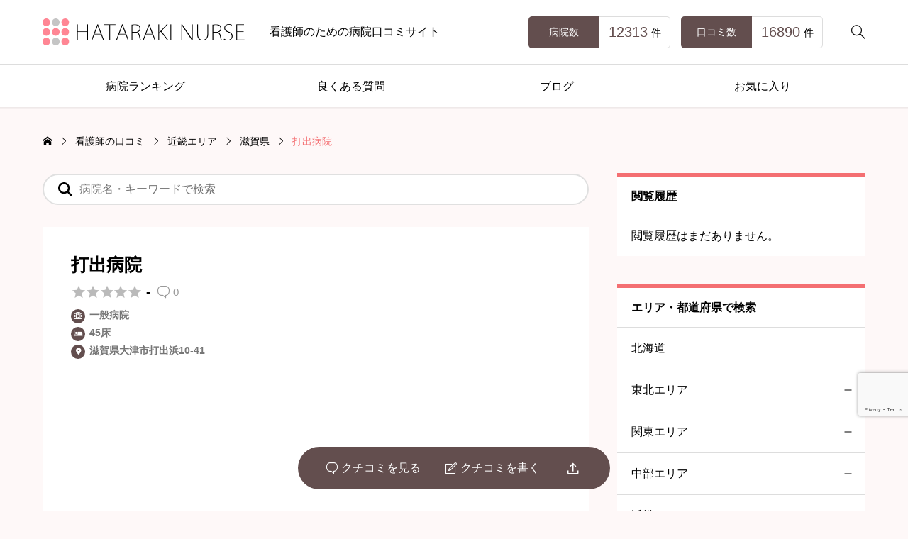

--- FILE ---
content_type: text/html; charset=UTF-8
request_url: https://hataraki-nurse.com/review/hp3160
body_size: 28007
content:
<!DOCTYPE html><html class="pc" lang="ja"><head ><meta charset="UTF-8"><meta name="viewport" content="width=device-width"><title>打出病院 看護師口コミ・評判(滋賀県) | はたらきナース</title><meta name="description" content="看護師のための病院口コミサイト"><link rel="pingback" href="https://hataraki-nurse.com/xmlrpc.php"><meta name='robots' content='index, follow, max-image-preview:large, max-snippet:-1, max-video-preview:-1' /><meta name="description" content="【滋賀県】で働いた経験がある看護師の口コミ・評判を一覧で掲載しています。 | 看護師、准看護師、保健師、助産師の方で勤務経験や実習経験がある方は、ぜひ口コミ投稿をお願いします。はたらきナースは看護師のための病院・クリニックの口コミ・評判サイトです。" /><link rel="canonical" href="https://hataraki-nurse.com/review/hp3160" /><meta property="og:locale" content="ja_JP" /><meta property="og:type" content="article" /><meta property="og:title" content="打出病院 看護師口コミ・評判(滋賀県) | はたらきナース" /><meta property="og:description" content="【滋賀県】で働いた経験がある看護師の口コミ・評判を一覧で掲載しています。 | 看護師、准看護師、保健師、助産師の方で勤務経験や実習経験がある方は、ぜひ口コミ投稿をお願いします。はたらきナースは看護師のための病院・クリニックの口コミ・評判サイトです。" /><meta property="og:url" content="https://hataraki-nurse.com/review/hp3160" /><meta property="og:site_name" content="はたらきナース" /><meta name="twitter:card" content="summary_large_image" />
<script type="application/ld+json" class="yoast-schema-graph">{"@context":"https://schema.org","@graph":[{"@type":"WebPage","@id":"https://hataraki-nurse.com/review/hp3160","url":"https://hataraki-nurse.com/review/hp3160","name":"打出病院 看護師口コミ・評判(滋賀県) | はたらきナース","isPartOf":{"@id":"https://hataraki-nurse.com/#website"},"datePublished":"2024-03-18T06:24:24+00:00","dateModified":"2024-03-18T06:24:24+00:00","description":"【滋賀県】で働いた経験がある看護師の口コミ・評判を一覧で掲載しています。 | 看護師、准看護師、保健師、助産師の方で勤務経験や実習経験がある方は、ぜひ口コミ投稿をお願いします。はたらきナースは看護師のための病院・クリニックの口コミ・評判サイトです。","breadcrumb":{"@id":"https://hataraki-nurse.com/review/hp3160#breadcrumb"},"inLanguage":"ja","potentialAction":[{"@type":"ReadAction","target":["https://hataraki-nurse.com/review/hp3160"]}]},{"@type":"BreadcrumbList","@id":"https://hataraki-nurse.com/review/hp3160#breadcrumb","itemListElement":[{"@type":"ListItem","position":1,"name":"ホーム","item":"https://hataraki-nurse.com/"},{"@type":"ListItem","position":2,"name":"看護師の口コミ","item":"https://hataraki-nurse.com/review"},{"@type":"ListItem","position":3,"name":"打出病院"}]},{"@type":"WebSite","@id":"https://hataraki-nurse.com/#website","url":"https://hataraki-nurse.com/","name":"はたらきナース","description":"看護師のための病院口コミサイト","publisher":{"@id":"https://hataraki-nurse.com/#organization"},"potentialAction":[{"@type":"SearchAction","target":{"@type":"EntryPoint","urlTemplate":"https://hataraki-nurse.com/?s={search_term_string}"},"query-input":{"@type":"PropertyValueSpecification","valueRequired":true,"valueName":"search_term_string"}}],"inLanguage":"ja"},{"@type":"Organization","@id":"https://hataraki-nurse.com/#organization","name":"はたらきナース","url":"https://hataraki-nurse.com/","logo":{"@type":"ImageObject","inLanguage":"ja","@id":"https://hataraki-nurse.com/#/schema/logo/image/","url":"https://hataraki-nurse.com/wp-content/uploads/2020/09/logo04-1.png","contentUrl":"https://hataraki-nurse.com/wp-content/uploads/2020/09/logo04-1.png","width":300,"height":60,"caption":"はたらきナース"},"image":{"@id":"https://hataraki-nurse.com/#/schema/logo/image/"}}]}</script><link rel="alternate" type="application/rss+xml" title="はたらきナース &raquo; フィード" href="https://hataraki-nurse.com/feed" /><link rel="alternate" type="application/rss+xml" title="はたらきナース &raquo; コメントフィード" href="https://hataraki-nurse.com/comments/feed" /><link rel="alternate" type="application/rss+xml" title="はたらきナース &raquo; 打出病院 のコメントのフィード" href="https://hataraki-nurse.com/review/hp3160/feed" /><link rel='stylesheet' id='wp-block-library-css' href='https://hataraki-nurse.com/wp-includes/css/dist/block-library/style.min.css?ver=6.5.7' type='text/css' media='all' />
<style id='classic-theme-styles-inline-css' type='text/css'>
/*! This file is auto-generated */
.wp-block-button__link{color:#fff;background-color:#32373c;border-radius:9999px;box-shadow:none;text-decoration:none;padding:calc(.667em + 2px) calc(1.333em + 2px);font-size:1.125em}.wp-block-file__button{background:#32373c;color:#fff;text-decoration:none}
</style>
<style id='global-styles-inline-css' type='text/css'>
body{--wp--preset--color--black: #000000;--wp--preset--color--cyan-bluish-gray: #abb8c3;--wp--preset--color--white: #ffffff;--wp--preset--color--pale-pink: #f78da7;--wp--preset--color--vivid-red: #cf2e2e;--wp--preset--color--luminous-vivid-orange: #ff6900;--wp--preset--color--luminous-vivid-amber: #fcb900;--wp--preset--color--light-green-cyan: #7bdcb5;--wp--preset--color--vivid-green-cyan: #00d084;--wp--preset--color--pale-cyan-blue: #8ed1fc;--wp--preset--color--vivid-cyan-blue: #0693e3;--wp--preset--color--vivid-purple: #9b51e0;--wp--preset--gradient--vivid-cyan-blue-to-vivid-purple: linear-gradient(135deg,rgba(6,147,227,1) 0%,rgb(155,81,224) 100%);--wp--preset--gradient--light-green-cyan-to-vivid-green-cyan: linear-gradient(135deg,rgb(122,220,180) 0%,rgb(0,208,130) 100%);--wp--preset--gradient--luminous-vivid-amber-to-luminous-vivid-orange: linear-gradient(135deg,rgba(252,185,0,1) 0%,rgba(255,105,0,1) 100%);--wp--preset--gradient--luminous-vivid-orange-to-vivid-red: linear-gradient(135deg,rgba(255,105,0,1) 0%,rgb(207,46,46) 100%);--wp--preset--gradient--very-light-gray-to-cyan-bluish-gray: linear-gradient(135deg,rgb(238,238,238) 0%,rgb(169,184,195) 100%);--wp--preset--gradient--cool-to-warm-spectrum: linear-gradient(135deg,rgb(74,234,220) 0%,rgb(151,120,209) 20%,rgb(207,42,186) 40%,rgb(238,44,130) 60%,rgb(251,105,98) 80%,rgb(254,248,76) 100%);--wp--preset--gradient--blush-light-purple: linear-gradient(135deg,rgb(255,206,236) 0%,rgb(152,150,240) 100%);--wp--preset--gradient--blush-bordeaux: linear-gradient(135deg,rgb(254,205,165) 0%,rgb(254,45,45) 50%,rgb(107,0,62) 100%);--wp--preset--gradient--luminous-dusk: linear-gradient(135deg,rgb(255,203,112) 0%,rgb(199,81,192) 50%,rgb(65,88,208) 100%);--wp--preset--gradient--pale-ocean: linear-gradient(135deg,rgb(255,245,203) 0%,rgb(182,227,212) 50%,rgb(51,167,181) 100%);--wp--preset--gradient--electric-grass: linear-gradient(135deg,rgb(202,248,128) 0%,rgb(113,206,126) 100%);--wp--preset--gradient--midnight: linear-gradient(135deg,rgb(2,3,129) 0%,rgb(40,116,252) 100%);--wp--preset--font-size--small: 13px;--wp--preset--font-size--medium: 20px;--wp--preset--font-size--large: 36px;--wp--preset--font-size--x-large: 42px;--wp--preset--spacing--20: 0.44rem;--wp--preset--spacing--30: 0.67rem;--wp--preset--spacing--40: 1rem;--wp--preset--spacing--50: 1.5rem;--wp--preset--spacing--60: 2.25rem;--wp--preset--spacing--70: 3.38rem;--wp--preset--spacing--80: 5.06rem;--wp--preset--shadow--natural: 6px 6px 9px rgba(0, 0, 0, 0.2);--wp--preset--shadow--deep: 12px 12px 50px rgba(0, 0, 0, 0.4);--wp--preset--shadow--sharp: 6px 6px 0px rgba(0, 0, 0, 0.2);--wp--preset--shadow--outlined: 6px 6px 0px -3px rgba(255, 255, 255, 1), 6px 6px rgba(0, 0, 0, 1);--wp--preset--shadow--crisp: 6px 6px 0px rgba(0, 0, 0, 1);}:where(.is-layout-flex){gap: 0.5em;}:where(.is-layout-grid){gap: 0.5em;}body .is-layout-flex{display: flex;}body .is-layout-flex{flex-wrap: wrap;align-items: center;}body .is-layout-flex > *{margin: 0;}body .is-layout-grid{display: grid;}body .is-layout-grid > *{margin: 0;}:where(.wp-block-columns.is-layout-flex){gap: 2em;}:where(.wp-block-columns.is-layout-grid){gap: 2em;}:where(.wp-block-post-template.is-layout-flex){gap: 1.25em;}:where(.wp-block-post-template.is-layout-grid){gap: 1.25em;}.has-black-color{color: var(--wp--preset--color--black) !important;}.has-cyan-bluish-gray-color{color: var(--wp--preset--color--cyan-bluish-gray) !important;}.has-white-color{color: var(--wp--preset--color--white) !important;}.has-pale-pink-color{color: var(--wp--preset--color--pale-pink) !important;}.has-vivid-red-color{color: var(--wp--preset--color--vivid-red) !important;}.has-luminous-vivid-orange-color{color: var(--wp--preset--color--luminous-vivid-orange) !important;}.has-luminous-vivid-amber-color{color: var(--wp--preset--color--luminous-vivid-amber) !important;}.has-light-green-cyan-color{color: var(--wp--preset--color--light-green-cyan) !important;}.has-vivid-green-cyan-color{color: var(--wp--preset--color--vivid-green-cyan) !important;}.has-pale-cyan-blue-color{color: var(--wp--preset--color--pale-cyan-blue) !important;}.has-vivid-cyan-blue-color{color: var(--wp--preset--color--vivid-cyan-blue) !important;}.has-vivid-purple-color{color: var(--wp--preset--color--vivid-purple) !important;}.has-black-background-color{background-color: var(--wp--preset--color--black) !important;}.has-cyan-bluish-gray-background-color{background-color: var(--wp--preset--color--cyan-bluish-gray) !important;}.has-white-background-color{background-color: var(--wp--preset--color--white) !important;}.has-pale-pink-background-color{background-color: var(--wp--preset--color--pale-pink) !important;}.has-vivid-red-background-color{background-color: var(--wp--preset--color--vivid-red) !important;}.has-luminous-vivid-orange-background-color{background-color: var(--wp--preset--color--luminous-vivid-orange) !important;}.has-luminous-vivid-amber-background-color{background-color: var(--wp--preset--color--luminous-vivid-amber) !important;}.has-light-green-cyan-background-color{background-color: var(--wp--preset--color--light-green-cyan) !important;}.has-vivid-green-cyan-background-color{background-color: var(--wp--preset--color--vivid-green-cyan) !important;}.has-pale-cyan-blue-background-color{background-color: var(--wp--preset--color--pale-cyan-blue) !important;}.has-vivid-cyan-blue-background-color{background-color: var(--wp--preset--color--vivid-cyan-blue) !important;}.has-vivid-purple-background-color{background-color: var(--wp--preset--color--vivid-purple) !important;}.has-black-border-color{border-color: var(--wp--preset--color--black) !important;}.has-cyan-bluish-gray-border-color{border-color: var(--wp--preset--color--cyan-bluish-gray) !important;}.has-white-border-color{border-color: var(--wp--preset--color--white) !important;}.has-pale-pink-border-color{border-color: var(--wp--preset--color--pale-pink) !important;}.has-vivid-red-border-color{border-color: var(--wp--preset--color--vivid-red) !important;}.has-luminous-vivid-orange-border-color{border-color: var(--wp--preset--color--luminous-vivid-orange) !important;}.has-luminous-vivid-amber-border-color{border-color: var(--wp--preset--color--luminous-vivid-amber) !important;}.has-light-green-cyan-border-color{border-color: var(--wp--preset--color--light-green-cyan) !important;}.has-vivid-green-cyan-border-color{border-color: var(--wp--preset--color--vivid-green-cyan) !important;}.has-pale-cyan-blue-border-color{border-color: var(--wp--preset--color--pale-cyan-blue) !important;}.has-vivid-cyan-blue-border-color{border-color: var(--wp--preset--color--vivid-cyan-blue) !important;}.has-vivid-purple-border-color{border-color: var(--wp--preset--color--vivid-purple) !important;}.has-vivid-cyan-blue-to-vivid-purple-gradient-background{background: var(--wp--preset--gradient--vivid-cyan-blue-to-vivid-purple) !important;}.has-light-green-cyan-to-vivid-green-cyan-gradient-background{background: var(--wp--preset--gradient--light-green-cyan-to-vivid-green-cyan) !important;}.has-luminous-vivid-amber-to-luminous-vivid-orange-gradient-background{background: var(--wp--preset--gradient--luminous-vivid-amber-to-luminous-vivid-orange) !important;}.has-luminous-vivid-orange-to-vivid-red-gradient-background{background: var(--wp--preset--gradient--luminous-vivid-orange-to-vivid-red) !important;}.has-very-light-gray-to-cyan-bluish-gray-gradient-background{background: var(--wp--preset--gradient--very-light-gray-to-cyan-bluish-gray) !important;}.has-cool-to-warm-spectrum-gradient-background{background: var(--wp--preset--gradient--cool-to-warm-spectrum) !important;}.has-blush-light-purple-gradient-background{background: var(--wp--preset--gradient--blush-light-purple) !important;}.has-blush-bordeaux-gradient-background{background: var(--wp--preset--gradient--blush-bordeaux) !important;}.has-luminous-dusk-gradient-background{background: var(--wp--preset--gradient--luminous-dusk) !important;}.has-pale-ocean-gradient-background{background: var(--wp--preset--gradient--pale-ocean) !important;}.has-electric-grass-gradient-background{background: var(--wp--preset--gradient--electric-grass) !important;}.has-midnight-gradient-background{background: var(--wp--preset--gradient--midnight) !important;}.has-small-font-size{font-size: var(--wp--preset--font-size--small) !important;}.has-medium-font-size{font-size: var(--wp--preset--font-size--medium) !important;}.has-large-font-size{font-size: var(--wp--preset--font-size--large) !important;}.has-x-large-font-size{font-size: var(--wp--preset--font-size--x-large) !important;}
.wp-block-navigation a:where(:not(.wp-element-button)){color: inherit;}
:where(.wp-block-post-template.is-layout-flex){gap: 1.25em;}:where(.wp-block-post-template.is-layout-grid){gap: 1.25em;}
:where(.wp-block-columns.is-layout-flex){gap: 2em;}:where(.wp-block-columns.is-layout-grid){gap: 2em;}
.wp-block-pullquote{font-size: 1.5em;line-height: 1.6;}
</style><link rel='stylesheet' id='contact-form-7-css' href='https://hataraki-nurse.com/wp-content/plugins/contact-form-7/includes/css/styles.css?ver=5.9.8' type='text/css' media='all' /><link rel='stylesheet' id='collapscore-css-css' href='https://hataraki-nurse.com/wp-content/plugins/jquery-collapse-o-matic/css/core_style.css?ver=1.0' type='text/css' media='all' />
<style id='collapscore-css-inline-css' type='text/css'>
/*スライド　アコーディオン*/
.collapseomatic {
position: relative;
display: block;
border-radius: 4px;
padding: 4px 30px;
background-color: #fff;
border: 1px solid #cccccc;
box-shadow: none;
color: #666666;
cursor: pointer;
margin:25px 0px 25px 0px;
font-size:95%;
}
.collapseomatic_content {
margin:30px 0px 30px 0px;
font-size:95%;
}
.collapseomatic::after {
font-family: "Font Awesome 5 Free";
content: "\f107";
display: block;
font-size: 17px;
line-height: 15px;
height: 15px;
position: absolute;
top: 0;
right: 15px;
bottom: 0;
margin: auto;
pointer-events: none;
transition: transform 240ms ease;
will-change: transform;
font-weight: bold;
}
</style><link rel='stylesheet' id='swiper-css' href='https://hataraki-nurse.com/wp-content/themes/rehub_tcd099/css/swiper-bundle.min.css?ver=1710734812' type='text/css' media='all' /><link rel='stylesheet' id='style-css' href='https://hataraki-nurse.com/wp-content/themes/rehub_tcd099/style.css?ver=1724297891' type='text/css' media='all' /><link rel='stylesheet' id='design-plus-css' href='https://hataraki-nurse.com/wp-content/themes/rehub_tcd099/css/design-plus.css?ver=1710734812' type='text/css' media='all' /><link rel='stylesheet' id='default-widget-css' href='https://hataraki-nurse.com/wp-content/themes/rehub_tcd099/css/default-widget.css?ver=1710734812' type='text/css' media='all' /><link rel='stylesheet' id='japan-map-css' href='https://hataraki-nurse.com/wp-content/themes/rehub_tcd099/functions/japan-map/assets/japan-map.css?ver=1710734812' type='text/css' media='all' /><link rel='stylesheet' id='simple-favorites-css' href='https://hataraki-nurse.com/wp-content/plugins/favorites/assets/css/favorites.css?ver=2.3.6' type='text/css' media='all' /><link rel='stylesheet' id='filter-search-css' href='https://hataraki-nurse.com/wp-content/themes/rehub_tcd099/functions/search/assets/filter-search.css?ver=1710734812' type='text/css' media='all' />
<script type="text/javascript" src="https://hataraki-nurse.com/wp-includes/js/jquery/jquery.min.js?ver=3.7.1" id="jquery-core-js"></script>
<script type="text/javascript" src="https://hataraki-nurse.com/wp-includes/js/jquery/jquery-migrate.min.js?ver=3.4.1" id="jquery-migrate-js"></script>
<script type="text/javascript" id="comment-like-js-extra">var TCD_FUNCTIONS={"ajax_url":"https:\/\/hataraki-nurse.com\/wp-admin\/admin-ajax.php","ajax_error_message":"Error was occurred. Please retry again."};</script>
<script type="text/javascript" src="https://hataraki-nurse.com/wp-content/themes/rehub_tcd099/js/comment-like.js?ver=3.3" id="comment-like-js"></script>
<script type="text/javascript" id="favorites-js-extra">var favorites_data={"ajaxurl":"https:\/\/hataraki-nurse.com\/wp-admin\/admin-ajax.php","nonce":"2a9e67d4da","favorite":"<i class=\"fa-solid fa-tag\"><\/i> \u304a\u6c17\u306b\u5165\u308a","favorited":"<i class=\"fa-solid fa-tag\"><\/i> \u89e3\u9664\u3059\u308b","includecount":"","indicate_loading":"","loading_text":"Loading","loading_image":"","loading_image_active":"","loading_image_preload":"","cache_enabled":"1","button_options":{"button_type":"custom","custom_colors":true,"box_shadow":false,"include_count":false,"default":{"background_default":"#ffffff","border_default":false,"text_default":false,"icon_default":"#ffffff","count_default":false},"active":{"background_active":false,"border_active":false,"text_active":false,"icon_active":false,"count_active":false}},"authentication_modal_content":"<p>Please login to add favorites.<\/p>\n<p><a href=\"#\" data-favorites-modal-close>Dismiss this notice<\/a><\/p>\n","authentication_redirect":"","dev_mode":"","logged_in":"","user_id":"0","authentication_redirect_url":"https:\/\/hataraki-nurse.com\/wp-login.php"};</script>
<script type="text/javascript" src="https://hataraki-nurse.com/wp-content/plugins/favorites/assets/js/favorites.min.js?ver=2.3.6" id="favorites-js"></script><link rel="https://api.w.org/" href="https://hataraki-nurse.com/wp-json/" /><link rel='shortlink' href='https://hataraki-nurse.com/?p=1001003160' /><link rel="alternate" type="application/json+oembed" href="https://hataraki-nurse.com/wp-json/oembed/1.0/embed?url=https%3A%2F%2Fhataraki-nurse.com%2Freview%2Fhp3160" /><link rel="alternate" type="text/xml+oembed" href="https://hataraki-nurse.com/wp-json/oembed/1.0/embed?url=https%3A%2F%2Fhataraki-nurse.com%2Freview%2Fhp3160&#038;format=xml" /><link rel="apple-touch-icon" sizes="180x180" href="/wp-content/uploads/fbrfg/apple-touch-icon.png"><link rel="icon" type="image/png" sizes="32x32" href="/wp-content/uploads/fbrfg/favicon-32x32.png"><link rel="icon" type="image/png" sizes="16x16" href="/wp-content/uploads/fbrfg/favicon-16x16.png"><link rel="manifest" href="/wp-content/uploads/fbrfg/site.webmanifest"><link rel="mask-icon" href="/wp-content/uploads/fbrfg/safari-pinned-tab.svg" color="#5bbad5"><link rel="shortcut icon" href="/wp-content/uploads/fbrfg/favicon.ico"><meta name="msapplication-TileColor" content="#2b5797"><meta name="msapplication-config" content="/wp-content/uploads/fbrfg/browserconfig.xml"><meta name="theme-color" content="#ffffff"><style type="text/css">.broken_link, a.broken_link {
text-decoration: line-through;
}</style><style type="text/css">
:root {
--tcd-accent-color:244,111,114;
--tcd-bg-color:254,248,248;
--tcd-link-color:12,119,195;
--tcd-hover-color:244,111,114;
--tcd-review-star-color:#ff5367;
--tcd-review-ranking1-color:#b28c08;
--tcd-review-ranking2-color:#8f9396;
--tcd-review-ranking3-color:#7a4905;
}
.c-headline { font-family:var(--tcd-font-type1); font-size:28px; }
.p-single__header-title { font-family:var(--tcd-font-type2); font-size:25px; }
.post_content { font-family:var(--tcd-font-type1); font-size:16px; }
@media (max-width:767px) {
.c-headline { font-size:20px; }
.p-single__header-title { font-size:20px; }
.post_content { font-size:15px; }
}
.qt_google_map .pb_googlemap_custom-overlay-inner { background:#ffffff; color:#000000; }
.qt_google_map .pb_googlemap_custom-overlay-inner::after { border-color:#ffffff transparent transparent transparent; }
.styled_h2,.editor-styles-wrapper .styled_h2 {
font-size:26px!important;
text-align:center!important;
font-weight:600!important;
color:#000000;
border-color:#000000;
border-width:3px;
border-style:solid;
border-left:none;
border-right:none;
border-top:none;
border-bottom:none;
background-color:transparent;
}
@media screen and (max-width:767px) {
.styled_h2 ,.editor-styles-wrapper .styled_h2 { font-size:18px!important; }
}
.styled_h3,.editor-styles-wrapper .styled_h3 {
font-size:20px!important;
text-align:left!important;
font-weight:600!important;
color:#000000;
border-color:#000000;
border-width:2px;
border-style:solid;
padding-left:1em!important;
padding-top:0.5em!important;
padding-bottom:0.5em!important;
border-right:none;
border-top:none;
border-bottom:none;
background-color:transparent;
}
@media screen and (max-width:767px) {
.styled_h3 ,.editor-styles-wrapper .styled_h3 { font-size:18px!important; }
}
.styled_h4,.editor-styles-wrapper .styled_h4 {
font-size:18px!important;
text-align:left!important;
font-weight:400!important;
color:#000000;
border-color:#dddddd;
border-width:1px;
border-style:dotted;
border-left:none;
border-right:none;
border-top:none;
padding-bottom:0.8em!important;
background-color:transparent;
}
@media screen and (max-width:767px) {
.styled_h4 ,.editor-styles-wrapper .styled_h4 { font-size:18px!important; }
}
.styled_h5,.editor-styles-wrapper .styled_h5 {
font-size:16px!important;
text-align:left!important;
font-weight:400!important;
color:#000000;
border-color:#000000;
border-width:3px;
border-style:double;
border-left:none;
border-right:none;
border-top:none;
border-bottom:none;
background-color:#fafafa;
padding:0.8em 1em!important;
}
@media screen and (max-width:767px) {
.styled_h5 ,.editor-styles-wrapper .styled_h5 { font-size:16px!important; }
}
.q_custom_button.q_custom_button1 { width:270px; height:60px;border-radius:70px;color:#000000;border-color:#000000; }.q_custom_button.q_custom_button1:before { background-color:#333333;opacity:0; }.q_custom_button.q_custom_button1:hover { color:#fff;border-color:#333333; }.q_custom_button.q_custom_button1:hover:before { opacity:1; }.q_custom_button.q_custom_button2 { width:270px; height:60px;border-radius:0px;background-color:#000000;border:none; }.q_custom_button.q_custom_button2:before { background-color:#333333;left:-100%; }.q_custom_button.q_custom_button2:hover {  }.q_custom_button.q_custom_button2:hover:before { left:0; }.q_custom_button.q_custom_button3 { width:400px; height:70px;border-radius:70px;border-color:#000000; }.q_custom_button.q_custom_button3:before { background-color:#000000;left:-35px;transform:skewX(45deg); width:calc(100% + 70px); }.q_custom_button.q_custom_button3:hover { color:#333333;border-color:#333333; }.q_custom_button.q_custom_button3:hover:before { left:calc(100% + 50px); }.q_frame1 {
background:#ffffff;
border-radius:0px;
border-width:1px;
border-color:#dddddd;
border-style:solid;
}
.q_frame1 .q_frame_label {
color:#000000;
}
.q_frame2 {
background:#ffffff;
border-radius:0px;
border-width:1px;
border-color:#009aff;
border-style:solid;
}
.q_frame2 .q_frame_label {
color:#009aff;
}
.q_frame3 {
background:#ffffff;
border-radius:10px;
border-width:1px;
border-color:#f9b42d;
border-style:solid;
}
.q_frame3 .q_frame_label {
color:#f9b42d;
}
.q_underline1 {
font-weight:400;background-image:linear-gradient(to right, transparent 50%, #fff799 50%);background-position:-100% 0.8em;}
.q_underline2 {
font-weight:600;background-image:linear-gradient(to right, transparent 50%, #99f9ff 50%);}
.q_underline3 {
font-weight:400;background-image:linear-gradient(to right, transparent 50%, #ff99b8 50%);}
.speech_balloon1 .speech_balloon_text_inner {
color:#000000;
background-color:#f2f2f2;
border-color:#f2f2f2;
}
.speech_balloon1 .before { border-left-color:#f2f2f2; }
.speech_balloon1 .after { border-right-color:#f2f2f2; }
.speech_balloon2 .speech_balloon_text_inner {
color:#000000;
background-color:#ffffff;
border-color:#000000;
}
.speech_balloon2 .before { border-left-color:#000000; }
.speech_balloon2 .after { border-right-color:#ffffff; }
.speech_balloon3 .speech_balloon_text_inner {
color:#ffffff;
background-color:#000000;
border-color:#000000;
}
.speech_balloon3 .before { border-left-color:#000000; }
.speech_balloon3 .after { border-right-color:#000000; }
.speech_balloon4 .speech_balloon_text_inner {
color:#000000;
background-color:#ffffff;
border-color:#000000;
}
.speech_balloon4 .before { border-left-color:#000000; }
.speech_balloon4 .after { border-right-color:#ffffff; }
</style>
<style id="current-page-style" type="text/css">
</style>
<style type="text/css">.saboxplugin-wrap{-webkit-box-sizing:border-box;-moz-box-sizing:border-box;-ms-box-sizing:border-box;box-sizing:border-box;border:1px solid #eee;width:100%;clear:both;display:block;overflow:hidden;word-wrap:break-word;position:relative}.saboxplugin-wrap .saboxplugin-gravatar{float:left;padding:0 20px 20px 20px}.saboxplugin-wrap .saboxplugin-gravatar img{max-width:100px;height:auto;border-radius:0;}.saboxplugin-wrap .saboxplugin-authorname{font-size:18px;line-height:1;margin:20px 0 0 20px;display:block}.saboxplugin-wrap .saboxplugin-authorname a{text-decoration:none}.saboxplugin-wrap .saboxplugin-authorname a:focus{outline:0}.saboxplugin-wrap .saboxplugin-desc{display:block;margin:5px 20px}.saboxplugin-wrap .saboxplugin-desc a{text-decoration:underline}.saboxplugin-wrap .saboxplugin-desc p{margin:5px 0 12px}.saboxplugin-wrap .saboxplugin-web{margin:0 20px 15px;text-align:left}.saboxplugin-wrap .sab-web-position{text-align:right}.saboxplugin-wrap .saboxplugin-web a{color:#ccc;text-decoration:none}.saboxplugin-wrap .saboxplugin-socials{position:relative;display:block;background:#fcfcfc;padding:5px;border-top:1px solid #eee}.saboxplugin-wrap .saboxplugin-socials a svg{width:20px;height:20px}.saboxplugin-wrap .saboxplugin-socials a svg .st2{fill:#fff; transform-origin:center center;}.saboxplugin-wrap .saboxplugin-socials a svg .st1{fill:rgba(0,0,0,.3)}.saboxplugin-wrap .saboxplugin-socials a:hover{opacity:.8;-webkit-transition:opacity .4s;-moz-transition:opacity .4s;-o-transition:opacity .4s;transition:opacity .4s;box-shadow:none!important;-webkit-box-shadow:none!important}.saboxplugin-wrap .saboxplugin-socials .saboxplugin-icon-color{box-shadow:none;padding:0;border:0;-webkit-transition:opacity .4s;-moz-transition:opacity .4s;-o-transition:opacity .4s;transition:opacity .4s;display:inline-block;color:#fff;font-size:0;text-decoration:inherit;margin:5px;-webkit-border-radius:0;-moz-border-radius:0;-ms-border-radius:0;-o-border-radius:0;border-radius:0;overflow:hidden}.saboxplugin-wrap .saboxplugin-socials .saboxplugin-icon-grey{text-decoration:inherit;box-shadow:none;position:relative;display:-moz-inline-stack;display:inline-block;vertical-align:middle;zoom:1;margin:10px 5px;color:#444;fill:#444}.clearfix:after,.clearfix:before{content:' ';display:table;line-height:0;clear:both}.ie7 .clearfix{zoom:1}.saboxplugin-socials.sabox-colored .saboxplugin-icon-color .sab-twitch{border-color:#38245c}.saboxplugin-socials.sabox-colored .saboxplugin-icon-color .sab-behance{border-color:#003eb0}.saboxplugin-socials.sabox-colored .saboxplugin-icon-color .sab-deviantart{border-color:#036824}.saboxplugin-socials.sabox-colored .saboxplugin-icon-color .sab-digg{border-color:#00327c}.saboxplugin-socials.sabox-colored .saboxplugin-icon-color .sab-dribbble{border-color:#ba1655}.saboxplugin-socials.sabox-colored .saboxplugin-icon-color .sab-facebook{border-color:#1e2e4f}.saboxplugin-socials.sabox-colored .saboxplugin-icon-color .sab-flickr{border-color:#003576}.saboxplugin-socials.sabox-colored .saboxplugin-icon-color .sab-github{border-color:#264874}.saboxplugin-socials.sabox-colored .saboxplugin-icon-color .sab-google{border-color:#0b51c5}.saboxplugin-socials.sabox-colored .saboxplugin-icon-color .sab-html5{border-color:#902e13}.saboxplugin-socials.sabox-colored .saboxplugin-icon-color .sab-instagram{border-color:#1630aa}.saboxplugin-socials.sabox-colored .saboxplugin-icon-color .sab-linkedin{border-color:#00344f}.saboxplugin-socials.sabox-colored .saboxplugin-icon-color .sab-pinterest{border-color:#5b040e}.saboxplugin-socials.sabox-colored .saboxplugin-icon-color .sab-reddit{border-color:#992900}.saboxplugin-socials.sabox-colored .saboxplugin-icon-color .sab-rss{border-color:#a43b0a}.saboxplugin-socials.sabox-colored .saboxplugin-icon-color .sab-sharethis{border-color:#5d8420}.saboxplugin-socials.sabox-colored .saboxplugin-icon-color .sab-soundcloud{border-color:#995200}.saboxplugin-socials.sabox-colored .saboxplugin-icon-color .sab-spotify{border-color:#0f612c}.saboxplugin-socials.sabox-colored .saboxplugin-icon-color .sab-stackoverflow{border-color:#a95009}.saboxplugin-socials.sabox-colored .saboxplugin-icon-color .sab-steam{border-color:#006388}.saboxplugin-socials.sabox-colored .saboxplugin-icon-color .sab-user_email{border-color:#b84e05}.saboxplugin-socials.sabox-colored .saboxplugin-icon-color .sab-tumblr{border-color:#10151b}.saboxplugin-socials.sabox-colored .saboxplugin-icon-color .sab-twitter{border-color:#0967a0}.saboxplugin-socials.sabox-colored .saboxplugin-icon-color .sab-vimeo{border-color:#0d7091}.saboxplugin-socials.sabox-colored .saboxplugin-icon-color .sab-windows{border-color:#003f71}.saboxplugin-socials.sabox-colored .saboxplugin-icon-color .sab-whatsapp{border-color:#003f71}.saboxplugin-socials.sabox-colored .saboxplugin-icon-color .sab-wordpress{border-color:#0f3647}.saboxplugin-socials.sabox-colored .saboxplugin-icon-color .sab-yahoo{border-color:#14002d}.saboxplugin-socials.sabox-colored .saboxplugin-icon-color .sab-youtube{border-color:#900}.saboxplugin-socials.sabox-colored .saboxplugin-icon-color .sab-xing{border-color:#000202}.saboxplugin-socials.sabox-colored .saboxplugin-icon-color .sab-mixcloud{border-color:#2475a0}.saboxplugin-socials.sabox-colored .saboxplugin-icon-color .sab-vk{border-color:#243549}.saboxplugin-socials.sabox-colored .saboxplugin-icon-color .sab-medium{border-color:#00452c}.saboxplugin-socials.sabox-colored .saboxplugin-icon-color .sab-quora{border-color:#420e00}.saboxplugin-socials.sabox-colored .saboxplugin-icon-color .sab-meetup{border-color:#9b181c}.saboxplugin-socials.sabox-colored .saboxplugin-icon-color .sab-goodreads{border-color:#000}.saboxplugin-socials.sabox-colored .saboxplugin-icon-color .sab-snapchat{border-color:#999700}.saboxplugin-socials.sabox-colored .saboxplugin-icon-color .sab-500px{border-color:#00557f}.saboxplugin-socials.sabox-colored .saboxplugin-icon-color .sab-mastodont{border-color:#185886}.sabox-plus-item{margin-bottom:20px}@media screen and (max-width:480px){.saboxplugin-wrap{text-align:center}.saboxplugin-wrap .saboxplugin-gravatar{float:none;padding:20px 0;text-align:center;margin:0 auto;display:block}.saboxplugin-wrap .saboxplugin-gravatar img{float:none;display:inline-block;display:-moz-inline-stack;vertical-align:middle;zoom:1}.saboxplugin-wrap .saboxplugin-desc{margin:0 10px 20px;text-align:center}.saboxplugin-wrap .saboxplugin-authorname{text-align:center;margin:10px 0 20px}}body .saboxplugin-authorname a,body .saboxplugin-authorname a:hover{box-shadow:none;-webkit-box-shadow:none}a.sab-profile-edit{font-size:16px!important;line-height:1!important}.sab-edit-settings a,a.sab-profile-edit{color:#0073aa!important;box-shadow:none!important;-webkit-box-shadow:none!important}.sab-edit-settings{margin-right:15px;position:absolute;right:0;z-index:2;bottom:10px;line-height:20px}.sab-edit-settings i{margin-left:5px}.saboxplugin-socials{line-height:1!important}.rtl .saboxplugin-wrap .saboxplugin-gravatar{float:right}.rtl .saboxplugin-wrap .saboxplugin-authorname{display:flex;align-items:center}.rtl .saboxplugin-wrap .saboxplugin-authorname .sab-profile-edit{margin-right:10px}.rtl .sab-edit-settings{right:auto;left:0}img.sab-custom-avatar{max-width:75px;}.saboxplugin-wrap {margin-top:0px; margin-bottom:0px; padding: 0px 0px }.saboxplugin-wrap .saboxplugin-authorname {font-size:18px; line-height:25px;}.saboxplugin-wrap .saboxplugin-desc p, .saboxplugin-wrap .saboxplugin-desc {font-size:14px !important; line-height:21px !important;}.saboxplugin-wrap .saboxplugin-web {font-size:14px;}.saboxplugin-wrap .saboxplugin-socials a svg {width:18px;height:18px;}</style><script id="review-footer-bar-js">jQuery(function($){$('.js-review-scroll-link').on('click',function(e){var $target=$(this.hash);if($target.length===0)return;if(this.hash=='#js-write-review-button'&&!$('.p-review-comments-wrapper').hasClass('is-active')){$target.trigger('click');}
$('html, body').stop().animate({'scrollTop':$target.offset().top-40},800,'easeOutExpo');});$('a[href="#js-single-review-rating"]').on('click',function(e){var $target=$(this.hash);if($target.length===0)return;var height=window.innerWidth>767?40:0;$('html, body').stop().animate({'scrollTop':$target.offset().top-height},800,'easeOutExpo');});});</script><script async src="https://www.googletagmanager.com/gtag/js?id=G-YNMVYEZ9K6"></script>
<script>window.dataLayer=window.dataLayer||[];function gtag(){dataLayer.push(arguments);}
gtag('js',new Date());gtag('config','G-YNMVYEZ9K6');</script>
<style type="text/css" id="wp-custom-css">
/***********************************
* お知らせ
*********************************//* スライダーのスタイル */
.notice-slider {
max-height: 320px;
overflow-y: auto;
padding-left: 15px;
background-color: #fff;
}/* 各通知項目のスタイル */
.notice-item {
padding: 10px 15px;
border-bottom: 1px solid #ccc;
}
.notice-rinku{
padding: 30px 15px 0px 15px;
text-align: right;
}/* 日付のスタイル */
.notice-date {
font-size: 14px;
color: #666;
margin:0px 0px -5px 0px;
}.notice-title:hover {
text-decoration: underline;
color: #000;
}/* ラベルのスタイル */
.notice-label {
padding:5px 10px 5px 10px;
font-weight: bold;
color: #fff;
background: #333;
border-radius: 50px;
font-size:13px
}/* カスタムスクロールバーのスタイル */
.notice-slider::-webkit-scrollbar {
width: 5px;
background-color: #f5f5f5;
}.notice-slider::-webkit-scrollbar-thumb {
background-color: #f46f72;
}/***********************************
* 検索フォーム
*********************************/
.form-container{
margin:0px 0px 40px 0px;
}@media screen and (min-width: 768px) {
.custom-search-form {
margin:50px 200px 0px 200px!important;
}
.waku-searchandfilter{
margin:0px 200px 0px 200px!important;
}
}.custom-search-form01 {
display: flex;
flex-wrap: wrap;
gap: 5px;
padding: 0px;
margin:0px 0px 0px 0px;
}.custom-search-form01 .search-input,
.custom-search-form01  {
text-indent: 50px;
padding:11px 0px 11px 0px!important;
margin:-10px 0px -20px 0px;
}
.search-input {
background-image: url('https://hataraki-nurse.com/wp-content/uploads/2024/08/magnifying-glass-solid.svg');
background-position: 20px center;
background-size: 20px;
background-repeat: no-repeat;
}.custom-search-form01 {
display: flex;
flex-wrap: wrap;
gap: 5px;
padding: 0px;
margin:0px 0px 0px 0px;
}.custom-search-form01 input[type="text"] {
flex-grow: 1;
padding: 16px;
border: 2px solid #e0e0e0
;
border-radius: 50px;
}
/************************************
求人************************************/
@media (min-width: 768px) {
.oshirase-waku01{
padding:40px 100px 40px 100px;
background:#f8f8f8;
border-radius: 10px;
}
}.news-wrapper01 {
display: flex;
flex-direction: column;
gap: 20px;
}
.news01-item {
border: 1px solid #ccc;
padding: 10px;
text-decoration: none;
color: inherit;
display: block;
transition: background-color 0.3s ease;
border-radius: 10px;
background: #fff;
margin:20px 0px 20px 0px;
}
.news01-item:hover {
background-color: #f0f0f0;
}
.news01-item:hover,
.news01-item:hover .news01-title,
.news01-item:hover .news01-date {
text-decoration: none!important;
}
.news01-content {
display: flex;
align-items: center;
gap: 10px;
}
.news01-icon {
flex-shrink: 0;
}
.news01-text {
display: flex;
flex-direction: column;
}
.news01-title {
font-size: 16px !important;
line-height: 1.6em;
text-decoration: underline;
color: #f46f72;
}
.news01-date {
font-size: 13px;
color: #555;
margin:10px 0px 0px 0px;
}/************************************
************************************/
.p-filter-search-form__submit-button{
background:#0085b2;
font-weight:800;
}.tyousei-syousaiwa{
margin:15px;
}
.p-review-category{
display: none;
}
/* reCAPTCHA v3　表示位置 */
.grecaptcha-badge{
margin-bottom: 120px;
}
/* 病院数とか */
.l-header__counts-item__label {
background:#634e4e;
}
.l-header__counts-item__number{
color:#634e4e;
}.rebyu-komento{
line-height: 2.0em;
margin:45px 0px 40px 0px;
font-size:14px
}
.rebyu-komento strong{
color:#634e4e;
}
.kuuhaku-tyousei-br{
margin:50px;
}
.kuuhaku-tyousei-br01{
margin:-40px;
}
.syousai-top-waku{
margin:0px 0px -40px 0px;
}
.syousai-top{
background: #F46F72;
line-height: 1.6!important;
padding: calc(20px - 0.3em) 40px!important;
color:#fff;
font-size:18px!important;
}
@media (max-width: 768px) {
syousai-top{
padding:calc(15px - 0.3em) 40px!important;
font-size:16px!important;
}
.syousai-top-waku{
margin:40px -20px -40px -20px;
}
}/************************************
メイン口コミ************************************/
.p-single--review-comments__headline{
background: #F5E7D5;
color:#634e4e;
text-align: left;
}/* h3 */
.p-single--review-comments__item-title{
color:#634e4e;
}
/* 口コミ投稿部分 */
.customize-unpreviewable input{
border: solid 1px #cccccc;
border-radius: 7px;
}
.p-review-comments__item-textarea{
border: solid 1px #cccccc;
border-radius: 7px;
}
.p-review-comments__rating-item__stars-label{
font-weight: bold;
}/* フック文 */
.post-fukkubun p{
font-size:14px!important;
margin: 0 0 0.7em 0;
}
.mein-kontentu{
font-size:14px;
}/* 口コミ投稿の備考 */
.p-review-comments__item-desc{
color:#999999;
}/***********************************
一覧部分
*********************************/
.burauza-kyatti{
margin:13px 0px 0px 0px;
border: solid 3px #f0f0f0;
}
/* 一覧の口コミ */
.dotted-line {
border-top: 1px dotted #ddd;
width: 100%;
margin: 0px 0;
}
.comment-bubble h4{
font-size:12px;
margin:0px 0px 0px 0px;
color: #FF5367;
}
.comment-section {
margin: 10px 0px 0px 0px;
}
.nurse-icon {
width: 40px;
height: 40px;
border-radius: 50%;
margin-right: 10px;
}.comment-bubble {
font-size:13px;
background-color:#fdfaf6;
border: 0px solid #ccc;
border-radius: 10px;
padding: 10px;
max-width:100%;
position: relative;
line-height: 1.6;
}.guru-pumei{
margin:30px 0px 8px 0px;
color:#666666;
font-size:90%;
}
.byouinn-jyuusyo{
margin:20px 0px 0px 0px;
color:#666666;
font-size:90%;
line-height: 1.5em;
}.kyujin-jyouhou{
margin:10px 0px 10px 0px!important;
line-height: 1.8em!important;
font-size:14px;
color:#767676;
font-weight:600;
}
.icon-circle2 {
background-color:#634e4e;
border-radius: 50%;
padding: 4px 1px 0px 2px;
color: #fff;
text-align: center;
display: inline-flex;
align-items: center;
justify-content: center;
width: 20px;
height: 20px;
font-size: 10px;
margin:0px 6px 0px 0px;
}
/************************************
ヘッド口コミ************************************/
/* ヘッダボタン横並び*/
.horizontal-list {
list-style: none;
padding: 0;
margin: 0;
display: flex;
flex-wrap: wrap;
justify-content: space-between;
}.horizontal-list li {
box-sizing: border-box;
padding: 10px 5px 10px 5px;
}@media (min-width: 768px) {
.horizontal-list li {
flex: 1;
width: 25%; /* 4分割 */
}
}@media (max-width: 767px) {
.horizontal-list li {
width: 50%;
margin:-15px 0px -14px 0px;
}
}/* 施設情報ボタン*/
.okiniiri .simplefavorite-button{
width:100%;
display: flex;
position: relative;
border-radius: 8px;
text-align: center;
font-weight: 700;
line-height: 1.3;
cursor: pointer;
align-items: center;
justify-content: center;
color: #fff!important;
color: #333;
height: 32px;
font-size: 12px;
min-width: 70.4px;
border-radius: 4px;
margin-top: 10px;
margin-bottom: 15px;
}
.bottann-css{
display: flex;
position: relative;
border-radius: 8px;
text-align: center;
font-weight: 700;
line-height: 1.3;
cursor: pointer;
align-items: center;
justify-content: center;
border: 1px solid #e5e5e5;
background-color: #fff;
color: #333;
height: 32px;
font-size: 12px;
min-width: 70.4px;
border-radius: 4px;
margin-top: 10px;
margin-bottom: 15px;
}
.bottann-css .fa-solid {
color: #FF5367;
margin-right: 8px;
}
/************************************
トップ修正
************************************//* ４分割系 */
.container {
display: flex;
flex-wrap: wrap;
justify-content: space-between;
}.box {
width: 23%; /* 100% / 4 - 余白調整 */
margin: 1%;
}/* スマホ表示時のスタイル (例えば、画面幅が600px以下の場合) */
@media (max-width: 600px) {
.box {
width: 48%; /* 100% / 2 - 余白調整 */
margin: 1%;
}
}/************************************
ランキングループ
************************************/
.p-ranking-type2__item-desc {
height: auto!important;
}
/************************************
一覧の口コミ
************************************/
.comment-section {
margin: 10px 0px 0px 0px;
}
.nurse-icon {
width: 40px;
height: 40px;
border-radius: 50%;
margin-right: 10px;
}.comment-bubble {
font-size:13px;
background-color:#f8f8f8;
border: 0px solid #ccc;
border-radius: 10px;
padding: 10px;
max-width:100%;
position: relative;
line-height: 1.6;
}
.comment-bubble::after {
content: '';
position: absolute;
bottom: 100%;
left: 15px;
border-style: solid;
border-width: 0 6px 10px 6px;
border-color: transparent transparent #f8f8f8 transparent;
}
/************************************
メイン口コミ************************************/
@media (max-width: 768px) {
.supeisuakeru{
padding:5px!important;
}}
/* h系 */
.post_content h3{
font-size:18px;
}
.post_content h4{
font-size:17px;
}/* ナビ */
.custom-menu-bar {
display: flex;
justify-content: space-around;
background-color:#996b00;
font-size:13px;
margin:20px 0px 10px 0px;
}
@media (max-width: 768px) {
.custom-menu-bar {
margin:20px -20px -25px -20px;
}
}
.custom-menu-bar a {
flex: 1;
color: #fff;
padding: 10px 0;
text-decoration: none;
text-align: center;
border-right: 1px solid white;
transition: background-color 0.3s, color 0.3s;
}.custom-menu-bar a:hover {
background-color: #fbe2e2;
color: #333;
}.custom-menu-bar a:last-child {
border-right: none;
}
/* PRのCSS */
.koukokuwaku{
padding:20px 20px 20px 20px;
border: 1px solid #ddd;
}.koukokuwaku strong {
background: linear-gradient(transparent 70%, #fff799 70%);
}.koukokuwaku p{
margin:10px 0px 0px 0px;
font-size:95%;
}.koukokuwaku-taitole{
font-size:19px!important;
line-height: 1.6em!important;
font-weight: 800;
}
/* 関連記事 */
.kannrenn-h4{
font-size:16px;
text-align:center;
padding:40px 0px 20px 0px!important;
}
.related-review {
display: block; /* リンクをブロックレベル要素として扱う */
padding: 1.5em;
margin:0px 0px -1px 0px;
background: #FFF;
border: solid 1px #e8e8e8;
text-decoration: none; /* デフォルトのテキストの下線を削除 */
color: inherit; /* リンクの色を継承 */
transition: background-color 0.3s ease; /* 背景色の変化を滑らかに */
}.related-review:hover {
background-color: #f5f5f5; /* ホバー時の背景色 */
}.related-review-h5 {
text-decoration: underline; /* タイトルの下線 */
color: #f46f72; /* タイトルの色 */
}/* h2 */
.h2-syousai-tyousei{
margin:100px 0px 0px 0px;
}
.post-fukkubun{
margin:-30px 0px 0px 0px!important;
}
.post-fukkubun strong{
color:#634e4e;
}
.c-button{
background:#0085b2;
font-weight: bold;
}.customize-unpreviewable input{
border: solid 1px #cccccc;
border-radius: 7px;
}
.p-review-comments__item-textarea{
border: solid 1px #cccccc;
border-radius: 7px;
}
.p-review-comments__rating-item__stars-label{
font-weight: bold;
}
.syousai-h2{
font-size:18px!important;
background: #634e4e;
line-height: 1.6!important;
padding: calc(20px - 0.3em) 40px!important;
color:#fff;
text-align: left!important;
}
@media (max-width: 768px) {
.syousai-h2{
padding:10px 15px 10px 15px!important;
margin:0px -20px 20px -20px!important;
}
}/* 口コミ投稿の備考 */
.p-review-comments__item-desc{
color:#999999;
}
/************************************
* ブログデザイン ************************************/
/* 広告系テーブル */
.hataraki-tb {
width: 100%;
border-collapse: collapse;
text-align: left;
color: #333;
font-size:13px;
}.hataraki-tb th, .hataraki-tb td {
padding: 8px;
border: 1px solid #e8e8e8;}.hataraki-tb th {
background-color: #FFEFF1;
text-align: center;
}.hataraki-tb tr:nth-child(even) {
background-color: #f9f9f9;
}
/* h系 */
.blog-cot-css h2{
font-size:19px;
background: #F46F72;
color: #fff;
padding: 18px 20px 18px 20px;
margin: 40px 0px 30px;
text-align:left;
}
@media (max-width: 768px) {
.blog-cot-css h2 {
margin: 40px -20px 30px;
width: calc(100% + 40px);
box-sizing: border-box;
}
}.blog-cot-css h3{
font-size: 17px !important;
text-align: left;
color: #333333;
background: #f8f8f8;
border-left: 6px solid #F46F72;
padding: 15px 0px 15px 10px ;
margin: 80px 0px 20px;
}
.blog-cot-css h4{
border-bottom: 2px solid #F46F72;
color: #333;
padding: 18px 20px 5px 20px;
margin: 40px 0px 20px;
text-align:left;
font-size:16px;
}
.blog-cot-css h5{
font-weight: 800!important;
}.box-style ul {
border: 1px solid #ccc;
padding: 20px;
list-style-type: none;
margin-left: 0em;
}
.box-style ul li {
position: relative;
padding-left: 20px;
}.box-style ul li::before {
content: '●';
color: #F46F72;
position: absolute;
left: 0;
}.blog-cot-css strong{
background:linear-gradient(transparent 70%, #fff799 70%);
}
.blog-cot-css a {
color: #428bca!important;
text-decoration: underline;
}.blog-cot-css a:hover {
opacity: 0.8;
}/************************************
* 目次 ************************************/
/* 目次の閉じるボタンデザイン */#ez-toc-container {
background: #fff;
border: 0px solid #009dc6!important;
background-color:#FEF8F8!important;
}@media screen and (max-width:480px) {
#ez-toc-container {
margin-right: calc(50% - 50vw);
margin-left: calc(50% - 50vw);
}
}#ez-toc-container ul  li {
border-top: 1px dotted #e2e2e2;
width: 100%;
padding:8px 10px 0px 10px;
border-top: 0px dotted #e2e2e2;
}#ez-toc-container ul li a {
font-weight: 900;
font-size:15px;
}
#ez-toc-container ul ul li a {
font-size: 95%;
font-weight: normal;
color:#666666	!important;
width:100%!important;
}
.ez-toc-list li {
display:inline-block;
line-height:1.3;
position: relative;/*相対位置*/
box-sizing:border-box;
}/************************************
*ブログ設定
* ************************************/
/* ブログ冒頭*/
.gazou-tyousei{
margin:20px;
}/* アーカイブが画像*/
.p-archive--post-item__content{
opacity: 0.8;
padding:15px 12px 15px 12px;
width: calc(100% - 20px);
}
.p-archive--post-item__date{
display: none;
}body {
font-family: 'Meiryo', 'ヒラギノ角ゴ Pro W3', 'Hiragino Kaku Gothic Pro', Osaka, 'メイリオ', 'Meiryo', 'MS PGothic', sans-serif;
}/************************************
*口コミ部分
* ************************************/
/* TOP情報テーブル*/
.simple-table {
width: 100%;
border-collapse: collapse;
font-size: 0.8rem;
}
.simple-table th,
.simple-table td {
padding: 8px;
text-align: left;
}
.simple-table th {
background-color: #f8f8f8;
border: 1px solid #f0f0f0;
text-align: center;
}
.simple-table td {
background-color: #FFFFFF; /* 白の背景色 */
border: 1px solid #f0f0f0; /* 線の色 */
}/* 続きを読むのスタイル */
.expandable_box *, .expandable_box *:before, .expandable_box *:after {
-webkit-box-sizing: border-box;
box-sizing: border-box;
}
.expandable_box {
position: relative;
}
.expandable_box label {
position: absolute;
z-index: 1;
bottom: 0;
width: 100%;
height: 140px;
cursor: pointer;
text-align: center;
background: linear-gradient(to bottom, rgba(250, 252, 252, 0) 0%, rgba(250, 252, 252, 0.95) 90%);
}
.expandable_box input:checked + label {
background: inherit;
}
.expandable_box label:after {
line-height: 1.9rem;
position: absolute;
z-index: 2;
bottom: 20px;
left: 50%;
width: 16rem;
font-family: FontAwesome;
content: '\f13a'' もっと見る';
transform: translate(-50%, 0);
letter-spacing: 0.05em;
color: #ffffff;
border-radius: 20px;
background-color: #999999;
}
.expandable_box input {
display: none;
}
.expandable_box .expandable_container {
overflow: hidden;
height: 180px;
transition: all 0.5s;
}
.expandable_box input:checked + label:after {
font-family: FontAwesome;
content: '\f139'' 閉じる';
}
.expandable_box input:checked ~ .expandable_container {
height: auto;
padding-bottom: 80px; /* 閉じるボタンのbottomからの位置 */
transition: all 0.5s;
}
/* 画像リンクのロールオーバー */
a:hover img{
opacity:0.8;
filter:alpha(opacity=80);
-ms-filter: “alpha( opacity=80 )”;
}.selected {
background-color: #FFD700; /* 金色 */
font-weight: bold;
}
/* お気に入り */
.simplefavorite-button{
color: #fff;
padding: 3px 9px;
border: none;
border-radius: 4px;
font-size: 13px;
font-weight: bold;
border: solid 1px #FF8694;
background:#FF8694!important;
margin:10px 0px 0px 0px;
}
.simplefavorite-button.active{
background:#999999!important;
border: solid 1px #999999;
}
/************************************
*404ボタン
* ************************************/.btn404-container {
display: flex;
justify-content: center;
gap: 20px;
padding-top: 0vh;
}.btn404 {
display: inline-block;
padding: 10px 20px;
background-color: #007bff;
color: #ffffff;
text-decoration: none;
border-radius: 5px;
transition: background-color 0.3s;
}.btn404:hover {
background-color: #0056b3;
}
/************************************
* メッセージ
* ************************************/
.note {
width: 100%;
margin: 20px auto;
padding: 20px;
background-color: #fff;
font-size: 16px;
background-image: linear-gradient(rgba(0, 0, 0, 0.05) 1px, transparent 1px), /* 縦の線の色を薄く */
linear-gradient(90deg, rgba(0, 0, 0, 0.05) 1px, transparent 1px); /* 横の線の色を薄く */
background-size: 50px 50px; /* 縦横の線の間隔を正方形に */
border-radius: 8px;
}
.note p {
margin-bottom: 1em;
}
/************************************
* フッター
* ************************************/
.unneigaisya{
margin:0px 0px 40px 0px;
}
.l-footer__info {
padding: 45px 0;
background:#FF9999;
}
.l-footer__desc{
color:#fff;
font-size:22px;
font-weight: bold;
}
.foot-setumei{
color:#fff;
margin:20px 0px 0px 0px;
line-height: 1.5em;
}.l-footer__nav{
background:#FF9999;
}.l-footer__nav a{
color:#fff;
}.l-footer__nav-list li::before {
content: "\f138"; /* 'fa-circle-chevron-right'のUnicode */
font-family: "Font Awesome 5 Free"; /* 使用しているFontAwesomeのフォントファミリーに合わせてください */
font-weight: 900; /* Solidアイコンに必要 */
color: white; /* アイコンの色 */
font-size: 12px; /* アイコンのサイズ、ここでは少し小さく設定 */
margin-right: 0.5em; /* テキストとの間隔 */
}/************************************
* 固定
* ************************************/
.kotei-css h2{
font-size:20px;
border-bottom: 2px solid #F46F72;
color: #333;
padding: 18px 20px 5px 20px;
margin: 60px 0px 20px;
text-align:left;
}.kotei-css h4{
font-weight:800!important;
}/************************************
* コンタクトフォーム
* ************************************/
.fo-mu-taitoru p{
font-size:17px;
font-weight:800;
}
.wpcf7 .wpcf7-list-item-label {
font-size:16px;
}
.wpcf7 textarea {
line-height: 2.0em;
}
.fo-mu-taitoru01{
color:red;
}
.fo-mu-taitoru02{
text-align: center;
margin:10px 0px -20px 0px;
}/************************************
* ブログページ
* ************************************/
/* ショートコードで補足説明 */
.supplement {
background: lightyellow;
padding: 3% 4%;
margin: 1.5em 0 2em;
-webkit-border-radius: 4px;
-moz-border-radius: 4px;
border-radius: 4px;
border: 1px solid #999;
border-color: rgba(165, 165, 165, 0.2);
line-height: 1.8em!important;
}
@media screen and (max-width: 640px) {
.supplement {
font-size:94%;
}
}.supplement p,
.c_box p {
margin-bottom: .8em;
}.supplement p:last-child,
.c_box p:last-child {
margin-bottom: 0;
}.supplement.warning {
background: pink;
background: rgba(255, 0, 45, 0.18);
color: #333;
}.supplement:before {
font-family: "fontawesome";
content: '\f0e6';
display: inline-block;
margin-right: .3em;
font-size: 1.2em;
}.supplement.warning:before {
content: '\f071';
}.supplement.boader::before,
.supplement.border::before{
content: none;
}.supplement.noicon:before {
content: none;
}.supplement.boader,
.supplement.border {
background: none;
}
/* ショートコードで補足説明END */
.blog-css h2{
font-size:20px;
background: #FFEFF1;
border-bottom: 2px solid #FF8694;
color: #333;
padding: 18px 20px 18px 20px;
margin: 40px 0px 30px;
text-align:left;
}.blog-css h3{
border-bottom: 2px solid #FFD2D7;
color: #333;
padding: 18px 20px 5px 20px;
margin: 40px 0px 20px;
text-align:left;
font-size:18px;
}
.blog-css h4{
font-size:17px;
}/************************************
ループ部分************************************/
.p-ranking__item-title {
font-size: 18px;
line-height: 1.1;
margin: 0px;
}
.guru-pumei{
margin:0px 0px 15px 0px;
color:#666666;
font-size:90%;
}
.byouinn-jyuusyo{
margin:20px 0px 0px 0px;
color:#666666;
font-size:90%;
line-height: 1.5em;
}
.jyouhou-p{
margin:20px 0px 0px 0px;
line-height: 1.7em;
font-size:88%;
}
.jyouhou-a a{
color:#12ade4;
}
.jyouhou-a{
text-align:right;
font-size:88%;
margin:10px 0px 0px 0px;
}
/* 星の評価サイズ */
.p-star-review {
font-size: 22px;
}
.p-star-review__total{
font-size: 18px;
}
.p-review-counts__icon {
font-size: 17px;
}
.p-review-counts__number {
font-size: 15px;
}
/************************************
* ランキング2つ
*************************************/
/* ランキング */
.top-ranktb {
background-color:#F46F72!important;
color:#fff;
font-size:16px;
font-weight: 700;
padding:10px!important;
text-align:center;
}
.sb-ranktb td{
background-color:#f0f0f0!important;
padding:8px 0px 5px 0px!important;
text-align:center;
font-size:13px;
}
.sb-ranktb-mokuji{
margin:0px 0px 0px 0px!important;
}.rank-tb{
width: 100%;
}
.sb-ranktb02{
background-color:#fff;
border-bottom: 1px solid #d8d8d8!important;
text-align:center;
margin-top: 0px!important;
margin-bottom: 0px!important;
}
.rank-tb td{
vertical-align: middle!important;
border: 0px solid #d8d8d8!important;
padding: 10px 1px 1px 10px;
}.hyoukano-moji{
font-size: 20px;
font-weight: 700;
color: #333;
}
.kaiitourooku002 {
border-radius:4px;
display:inline-block;
cursor:pointer;
font-family:Arial;
font-weight: normal!important;
padding:2px 8px;
text-decoration:none!important;
border: solid 2px #428bca;
font-size:13px;
font-weight: 700;
}
.star5_rating{
position: relative;
z-index: 0;
display: inline-block;
white-space: nowrap;
color: #CCCCCC;
font-size: 23px;
}
@media screen and (max-width:480px) {
.star5_rating{
font-size: 10px;
}
.kaiitourooku002{
font-size:12px;
}
}.star5_rating:before, .star5_rating:after{
content: '★★★★★';
}.star5_rating:after{
position: absolute;
z-index: 1;
top: 0;
left: 0;
overflow: hidden;
white-space: nowrap;
color: #FF5367;
}
.star5_rating[data-rate="5"]:after{ width: 100%; } /* 星5 */
.star5_rating[data-rate="4.5"]:after{ width: 90%; } /* 星4.5 */
.star5_rating[data-rate="4"]:after{ width: 80%; } /* 星4 */
.star5_rating[data-rate="3.5"]:after{ width: 70%; } /* 星3.5 */
.star5_rating[data-rate="3"]:after{ width: 60%; } /* 星3 */
.star5_rating[data-rate="2.5"]:after{ width: 50%; } /* 星2.5 */
.star5_rating[data-rate="2"]:after{ width: 40%; } /* 星2 */
.star5_rating[data-rate="1.5"]:after{ width: 30%; } /* 星1.5 */
.star5_rating[data-rate="1"]:after{ width: 20%; } /* 星1 */
.star5_rating[data-rate="0.5"]:after{ width: 10%; } /* 星0.5 */
.star5_rating[data-rate="0"]:after{ width: 0%; } /* 星0 */		</style></head><body id="body" class="review-template-default single single-review postid-1001003160 wp-embed-responsive metaslider-plugin is-header-type--light is-filter-search-style--center"><div id="js-body-start"></div><header id="js-header" class="l-header p-drawer-animation p-loading-animation-target"><div class="l-header__main"><div class="l-header__main-inner l-inner u-flex"><div class="l-header__logo u-flex-align-center"><div class="l-header__logo-image u-flex-align-center">
<a href="https://hataraki-nurse.com/" class="c-logo" title="はたらきナース">
<img class="c-logo__image"
src="https://hataraki-nurse.com/wp-content/uploads/2024/03/hn-logo-20240310.png?1769247803"
alt="はたらきナース" title="はたらきナース"
width="285" height="37.5"
style="height:37.5px;"
/>
<img class="c-logo__image"
src="https://hataraki-nurse.com/wp-content/uploads/2024/03/hn-logo-sp.png?1769247803"
alt="はたらきナース" title="はたらきナース"
width="209" height="27.5"
style="height:27.5px;"
/>
</a></div><p class="l-header__desc">看護師のための病院口コミサイト</p></div>
<button id="js-search-button--sp" class="l-header__search-button--sp c-icon u-button-reset" type="button">&#xe951;</button><form id="js-header-search" class="l-header__search u-flex-align-center" role="search" method="get" action="https://hataraki-nurse.com/review"><div class="l-header__search-form"><input type="text" value="" name="rs" autocomplete="off" placeholder="検索"></div><div class="l-header__search-button"><label class="u-flex-center u-button-reset" for="header-search-button">&#xe951;</label><input class="u-visually-hidden" type="submit" id="header-search-button" value="検索"></div></form><div class="l-header__counts u-flex-align-center"><a href="https://hataraki-nurse.com/review" class="l-header__counts-item u-flex"><div class="l-header__counts-item__label u-flex-center">
病院数</div><div class="l-header__counts-item__total u-flex-center">
<span class="l-header__counts-item__number js-counter">12313</span>
<span class="l-header__counts-item__unit">件</span></div>
</a><a href="/hospital-reviews" class="l-header__counts-item u-flex"><div class="l-header__counts-item__label u-flex-center">
口コミ数</div><div class="l-header__counts-item__total u-flex-center">
<span class="l-header__counts-item__number js-counter">16890</span>
<span class="l-header__counts-item__unit">件</span></div>
</a></div>
<button id="js-menu-button" class="p-menu-button u-button-reset" type="button"><span></span><span></span><span></span></button></div></div><div class="l-header__nav"><div class="l-header__nav-inner l-inner">
<span id="js-navigation-bar" class="p-global-nav-bar" style="width:calc( 100% / 4 );"></span><nav class="p-global__nav-wrapper"><ul id="js-global-nav" class="p-global__nav"><li id="menu-item-10010100715" class="menu-item menu-item-type-post_type menu-item-object-page menu-item-10010100715 "><a href="https://hataraki-nurse.com/ranking">病院ランキング</a></li><li id="menu-item-10010100666" class="menu-item menu-item-type-post_type menu-item-object-page menu-item-10010100666 "><a href="https://hataraki-nurse.com/faq">良くある質問</a></li><li id="menu-item-10010100859" class="menu-item menu-item-type-post_type menu-item-object-page current_page_parent menu-item-has-children menu-item-10010100859 "><a href="https://hataraki-nurse.com/media">ブログ</a><ul class="sub-menu"><li id="menu-item-10010100860" class="menu-item menu-item-type-taxonomy menu-item-object-category menu-item-10010100860 "><a href="https://hataraki-nurse.com/media/shikkan">看護計画から患者への注意点</a></li></ul></li><li id="menu-item-10010100663" class="menu-item menu-item-type-post_type menu-item-object-page menu-item-10010100663 "><a href="https://hataraki-nurse.com/favorite">お気に入り</a></li></ul></nav></div></div></header><div id="container" class="l-container p-drawer-animation p-loading-animation-target is-sidebar--right"><div class="c-shadow"></div><div class="c-breadcrumb" role="navigation"><ol class="c-breadcrumb__list c-h-scroll l-inner u-flex-align-center" itemscope itemtype="https://schema.org/BreadcrumbList"><li class="c-breadcrumb__item u-flex-align-center" itemprop="itemListElement" itemscope itemtype="http://schema.org/ListItem">
<a class="c-breadcrumb__item-link c-breadcrumb__item--home" itemprop="item" href="https://hataraki-nurse.com/"><span itemprop="name" style="display:none;">HOME</span></a><meta itemprop="position" content="1" /></li><li class="c-breadcrumb__item u-flex-align-center" itemprop="itemListElement" itemscope itemtype="http://schema.org/ListItem">
<a class="c-breadcrumb__item-link" itemprop="item" href="https://hataraki-nurse.com/review"><span itemprop="name">看護師の口コミ</span></a><meta itemprop="position" content="2" /></li><li class="c-breadcrumb__item u-flex-align-center" itemprop="itemListElement" itemscope itemtype="http://schema.org/ListItem">
<a class="c-breadcrumb__item-link" itemprop="item" href="https://hataraki-nurse.com/review_category/kinki"><span itemprop="name">近畿エリア</span></a><meta itemprop="position" content="3" /></li><li class="c-breadcrumb__item u-flex-align-center" itemprop="itemListElement" itemscope itemtype="http://schema.org/ListItem">
<a class="c-breadcrumb__item-link" itemprop="item" href="https://hataraki-nurse.com/review_category/shiga"><span itemprop="name">滋賀県</span></a><meta itemprop="position" content="4" /></li><li class="c-breadcrumb__item u-flex-align-center" itemprop="itemListElement" itemscope itemtype="http://schema.org/ListItem">
<span itemprop="name">打出病院</span><meta itemprop="position" content="5" /></li></ol></div><div class="l-container__inner l-inner u-flex-wrap"><main class="l-main"><div class="form-container"><form action="https://hataraki-nurse.com/review" method="get" class="custom-search-form01">
<input type="hidden" name="fs" value="1">
<input type="text" name="rs" class="search-input" placeholder="病院名・キーワードで検索" value="" /></form></div><article class="p-single p-single--review"><script type="application/ld+json">{"@context":"https://schema.org","@type":"EmployerAggregateRating","itemReviewed":{"@type":"Organization","name":"打出病院"},"ratingValue":"-","bestRating":"5","worstRating":"1","ratingCount":"0","reviewLastUpdated":"2024-03-18"}</script><header class="p-single__header p-single--review-header "><div class="p-single--review-header__contents u-flex"><div class="p-single--review-header__info"><h1 class="p-single--review-header__title p-single__header-title"> 打出病院</h1><ul class="p-single--review-header__meta u-flex-align-center"><li class="p-single--review-header__meta-item u-flex-align-center">
<a class="p-single--review-header__meta-item__link" href="#js-single-review-rating"><div class="p-star-review u-flex-align-center">
<span class="p-star-review__icon c-icon ">&#xe838;</span><span class="p-star-review__icon c-icon ">&#xe838;</span><span class="p-star-review__icon c-icon ">&#xe838;</span><span class="p-star-review__icon c-icon ">&#xe838;</span><span class="p-star-review__icon c-icon ">&#xe838;</span>              <span class="p-star-review__total">-</span></div>
</a></li><li class="p-single--review-header__meta-item u-flex-align-center"><div class="p-review-counts u-flex-align-center"><span class="p-review-counts__icon c-icon">&#xe955;</span><span class="p-review-counts__number">0</span></div></li></ul></div></div><ul class="kyujin-jyouhou"><li><i class="fa-regular fa-hospital icon-circle2"></i>一般病院</li><li><i class="fa-solid fa-bed icon-circle2"></i>45床</li><li><i class="fa-solid fa-location-dot icon-circle2"></i>滋賀県大津市打出浜10-41</li></ul><style>
.map-container iframe {
width: 100%;
height: 300px;
border: 0;
}
</style><div class="map-container">
<iframe
loading="lazy"
allowfullscreen
src="https://www.google.com/maps/embed/v1/place?key=AIzaSyCBZUP9BwhFbKXpQtwxx2G8Z-fL47awbP4&#038;q=%E6%BB%8B%E8%B3%80%E7%9C%8C+%E5%A4%A7%E6%B4%A5%E5%B8%82%E6%89%93%E5%87%BA%E6%B5%9C10-41"
onload="checkMapLoaded(this)"
onerror="hideMap(this)">
</iframe></div>
<script>function checkMapLoaded(iframe){iframe.style.display='block';}
function hideMap(iframe){iframe.style.display='none';console.log('Google Maps Embed API failed to load.');}</script><div class="tyousei-syousaiwa"></div><ul class="horizontal-list"><li><a class="bottann-css js-review-scroll-link" href="#js-review-comment-list"><i class="fa-solid fa-comment-dots" aria-hidden="true"></i> 口コミを見る</a></li><li><a class="bottann-css js-review-scroll-link" href="#js-write-review-button"><i class="fa-solid fa-pen-to-square" aria-hidden="true"></i> 口コミを投稿する</a></li><li><a class="bottann-css js-review-scroll-link" href="#shisetu"><i class="fa-solid fa-building-circle-check" aria-hidden="true"></i> 施設詳細</a></li><li><div class="okiniiri">
<button class="simplefavorite-button" data-postid="1001005354" data-siteid="1" data-groupid="1" data-favoritecount="0" style="box-shadow:none;-webkit-box-shadow:none;-moz-box-shadow:none;background-color:#ffffff;"><i class="fa-solid fa-tag" aria-hidden="true" style="color: rgb(255, 255, 255);"></i> お気に入り</button></div></li></ul><div class="p-single--review-header__media">
<a class="p-single--review-header__category p-review-category u-flex-center" href="https://hataraki-nurse.com/review_category/shiga">
滋賀県  </a></div></header><div class="p-single__content"><div class="post_content u-clearfix"><div class="post-fukkubun"><p>打出病院で働いた経験がある、または現在働いている看護師の口コミを0件掲載しています。「はたらきナース」では、<strong>会員登録不要</strong>で、看護師の口コミの閲覧や投稿が可能です。</p></div></div></div><div class="p-single--review-tag-wrapper"><ul class="p-single--review-tag u-flex-wrap"><li class="p-single--review-tag__item">
<a class="p-single--review-tag__link u-flex-center" href="https://hataraki-nurse.com/review_tag/20-beds-to-99-beds">20床～99床</a></li><li class="p-single--review-tag__item">
<a class="p-single--review-tag__link u-flex-center" href="https://hataraki-nurse.com/review_tag/general-hospital">一般病院</a></li></ul></div><div class="p-single__content"><div class="post_content u-clearfix"><div class="syousai-top-waku"><h2 class="syousai-top" id="hyouka">打出病院の看護師の評価</h2></div></div><div id="js-single-review-rating" class="p-single--review-rating u-flex-wrap"><div class="p-single--review-rating__total u-flex-align-center"><span class="p-single--review-rating__total-label">総合得点</span>
<span id="js-single-review-total-score" class="p-single--review-rating__total-number">-</span><div class="p-star-review u-flex-align-center">
<span class="p-star-review__icon c-icon ">&#xe838;</span><span class="p-star-review__icon c-icon ">&#xe838;</span><span class="p-star-review__icon c-icon ">&#xe838;</span><span class="p-star-review__icon c-icon ">&#xe838;</span><span class="p-star-review__icon c-icon ">&#xe838;</span></div><div class="p-review-counts u-flex-align-center"><span class="p-review-counts__icon c-icon">&#xe955;</span><span class="p-review-counts__number">0</span></div></div><ul class="p-single--review-rating__list"><li class="p-single--review-rating__item"><div class="p-single--review-rating__item-info u-flex-align-center">
<span class="p-single--review-rating__item-label">年収・給与</span><div class="p-star-review u-flex-align-center">
<span class="p-star-review__icon c-icon ">&#xe838;</span><span class="p-star-review__icon c-icon ">&#xe838;</span><span class="p-star-review__icon c-icon ">&#xe838;</span><span class="p-star-review__icon c-icon ">&#xe838;</span><span class="p-star-review__icon c-icon ">&#xe838;</span>					<span class="p-star-review__total">-</span></div></div><div class="p-single--review-rating__item-score">
<span class="p-single--review-rating__item-score__bar" ></span></div></li><li class="p-single--review-rating__item"><div class="p-single--review-rating__item-info u-flex-align-center">
<span class="p-single--review-rating__item-label">福利厚生・待遇</span><div class="p-star-review u-flex-align-center">
<span class="p-star-review__icon c-icon ">&#xe838;</span><span class="p-star-review__icon c-icon ">&#xe838;</span><span class="p-star-review__icon c-icon ">&#xe838;</span><span class="p-star-review__icon c-icon ">&#xe838;</span><span class="p-star-review__icon c-icon ">&#xe838;</span>					<span class="p-star-review__total">-</span></div></div><div class="p-single--review-rating__item-score">
<span class="p-single--review-rating__item-score__bar" ></span></div></li><li class="p-single--review-rating__item"><div class="p-single--review-rating__item-info u-flex-align-center">
<span class="p-single--review-rating__item-label">教育制度・看護方針</span><div class="p-star-review u-flex-align-center">
<span class="p-star-review__icon c-icon ">&#xe838;</span><span class="p-star-review__icon c-icon ">&#xe838;</span><span class="p-star-review__icon c-icon ">&#xe838;</span><span class="p-star-review__icon c-icon ">&#xe838;</span><span class="p-star-review__icon c-icon ">&#xe838;</span>					<span class="p-star-review__total">-</span></div></div><div class="p-single--review-rating__item-score">
<span class="p-single--review-rating__item-score__bar" ></span></div></li><li class="p-single--review-rating__item"><div class="p-single--review-rating__item-info u-flex-align-center">
<span class="p-single--review-rating__item-label">ワーク・ライフ・バランス</span><div class="p-star-review u-flex-align-center">
<span class="p-star-review__icon c-icon ">&#xe838;</span><span class="p-star-review__icon c-icon ">&#xe838;</span><span class="p-star-review__icon c-icon ">&#xe838;</span><span class="p-star-review__icon c-icon ">&#xe838;</span><span class="p-star-review__icon c-icon ">&#xe838;</span>					<span class="p-star-review__total">-</span></div></div><div class="p-single--review-rating__item-score">
<span class="p-single--review-rating__item-score__bar" ></span></div></li><li class="p-single--review-rating__item"><div class="p-single--review-rating__item-info u-flex-align-center">
<span class="p-single--review-rating__item-label">働きやすさ・人間関係</span><div class="p-star-review u-flex-align-center">
<span class="p-star-review__icon c-icon ">&#xe838;</span><span class="p-star-review__icon c-icon ">&#xe838;</span><span class="p-star-review__icon c-icon ">&#xe838;</span><span class="p-star-review__icon c-icon ">&#xe838;</span><span class="p-star-review__icon c-icon ">&#xe838;</span>					<span class="p-star-review__total">-</span></div></div><div class="p-single--review-rating__item-score">
<span class="p-single--review-rating__item-score__bar" ></span></div></li></ul></div><section id="js-review-comment-list" class="p-single--review-comments"><h2 class="p-single--review-comments__headline" id="comments">
看護師の口コミ一覧<div class="p-single--review-comments__headline-count u-flex-align-center"><div class="p-review-counts u-flex-align-center"><span class="p-review-counts__icon c-icon">&#xe955;</span><span class="p-review-counts__number">0</span></div></div></h2><div class="p-single--review-comments__no-comments">
まだクチコミが投稿されていません。</div></section><div class="kuuhaku-tyousei-br"></div><div class="p-single__content"><div class="post_content u-clearfix"><p><span class="collapseomatic " id="id6974943d3d1a3"  tabindex="0" title="問題・違反を報告する"    >問題・違反を報告する</span><span id='swap-id6974943d3d1a3'  class='colomat-swap' style='display:none;'>”×閉じる”</span><div id="target-id6974943d3d1a3" class="collapseomatic_content "></p><h4>この口コミ投稿の問題・違反を報告する</h4><p>※はたらきナースの「<a href="https://hataraki-nurse.com/reviews-guidelines">口コミガイドライン</a>」「<a href="https://hataraki-nurse.com/terms-of-service">利用規約</a>」をご確認のうえ、問題・違反の報告を行ってください。<br />※はたきらナース会員の方は、ご登録いただいているメールアドレスおよび、詳細にニックネームを入力してください。<br />※病院・クリニックの従事者等の方は、お手数ですがフリーメールではなく、該当する病院・クリニックのメールアドレスを入力してください。</p><p><div class="wpcf7 no-js" id="wpcf7-f10010100837-p1001003160-o1" lang="ja" dir="ltr"><div class="screen-reader-response"><p role="status" aria-live="polite" aria-atomic="true"></p><ul></ul></div><form action="/review/hp3160#wpcf7-f10010100837-p1001003160-o1" method="post" class="wpcf7-form init" aria-label="コンタクトフォーム" novalidate="novalidate" data-status="init"><div style="display: none;">
<input type="hidden" name="_wpcf7" value="10010100837" />
<input type="hidden" name="_wpcf7_version" value="5.9.8" />
<input type="hidden" name="_wpcf7_locale" value="ja" />
<input type="hidden" name="_wpcf7_unit_tag" value="wpcf7-f10010100837-p1001003160-o1" />
<input type="hidden" name="_wpcf7_container_post" value="1001003160" />
<input type="hidden" name="_wpcf7_posted_data_hash" value="" />
<input type="hidden" name="_wpcf7_recaptcha_response" value="" /></div><div class="fo-mu-taitoru"><p>報告内容の選択 (必須)</p></div><p><span class="wpcf7-form-control-wrap" data-name="checkbox-80"><span class="wpcf7-form-control wpcf7-checkbox wpcf7-validates-as-required"><span class="wpcf7-list-item first"><input type="checkbox" name="checkbox-80[]" value="ご自身の投稿の間違い" /><span class="wpcf7-list-item-label">ご自身の投稿の間違い</span></span><span class="wpcf7-list-item"><input type="checkbox" name="checkbox-80[]" value="この口コミはこの場所と無関係です" /><span class="wpcf7-list-item-label">この口コミはこの場所と無関係です</span></span><span class="wpcf7-list-item"><input type="checkbox" name="checkbox-80[]" value="利害に関する問題" /><span class="wpcf7-list-item-label">利害に関する問題</span></span><span class="wpcf7-list-item"><input type="checkbox" name="checkbox-80[]" value="屈辱的又は露骨な性的コンテンツ" /><span class="wpcf7-list-item-label">屈辱的又は露骨な性的コンテンツ</span></span><span class="wpcf7-list-item"><input type="checkbox" name="checkbox-80[]" value="プライバシーに関する懸念" /><span class="wpcf7-list-item-label">プライバシーに関する懸念</span></span><span class="wpcf7-list-item"><input type="checkbox" name="checkbox-80[]" value="法的問題" /><span class="wpcf7-list-item-label">法的問題</span></span><span class="wpcf7-list-item last"><input type="checkbox" name="checkbox-80[]" value="その他" /><span class="wpcf7-list-item-label">その他</span></span></span></span></p><div class="fo-mu-taitoru"><p>問題・違反内容の詳細 (必須)</p></div><p><span class="wpcf7-form-control-wrap" data-name="textarea-546"><textarea cols="40" rows="10" maxlength="2000" class="wpcf7-form-control wpcf7-textarea wpcf7-validates-as-required" aria-required="true" aria-invalid="false" placeholder="口コミ投稿の内容を一部コピーしていただき、対象箇所と違反内容の詳細を記載してください。「すべて」などの対象箇所が分からない表現の場合、対応することは出来かねます。" name="textarea-546"></textarea></span></p><div class="fo-mu-taitoru"><p>お名前・会員ニックネーム (必須)</p></div><p><span class="wpcf7-form-control-wrap" data-name="your-name"><input size="40" maxlength="400" class="wpcf7-form-control wpcf7-text wpcf7-validates-as-required" autocomplete="name" aria-required="true" aria-invalid="false" placeholder="例：山田 花子" value="" type="text" name="your-name" /></span></p><div class="fo-mu-taitoru"><p>病院名等 (任意)</p></div><p><span class="wpcf7-form-control-wrap" data-name="text-113"><input size="40" maxlength="400" class="wpcf7-form-control wpcf7-text" aria-invalid="false" value="" type="text" name="text-113" /></span></p><div class="fo-mu-taitoru"><p>メールアドレス (必須)</p></div><p><span class="wpcf7-form-control-wrap" data-name="your-email"><input size="40" maxlength="400" class="wpcf7-form-control wpcf7-email wpcf7-validates-as-required wpcf7-text wpcf7-validates-as-email" autocomplete="email" aria-required="true" aria-invalid="false" placeholder="例：support@hataraki-nurse.com" value="" type="email" name="your-email" /></span></p><div class="fo-mu-taitoru01"><p>※確認画面はございません。改めて内容をご確認ください。</p></div><div class="fo-mu-taitoru02"><p>「<a href="/privacy-policy">個人情報保護方針</a>」と「<a href="/terms-of-service">利用規約</a>」に同意して、</p></div><p><input class="wpcf7-form-control wpcf7-submit has-spinner" type="submit" value="送信する" /></p><p style="display: none !important;" class="akismet-fields-container" data-prefix="_wpcf7_ak_"><label>&#916;<textarea name="_wpcf7_ak_hp_textarea" cols="45" rows="8" maxlength="100"></textarea></label><input type="hidden" id="ak_js_1" name="_wpcf7_ak_js" value="11"/><script>document.getElementById("ak_js_1").setAttribute("value",(new Date()).getTime());</script></p><div class="wpcf7-response-output" aria-hidden="true"></div></form></div></p><p></div></p></div></div><div id="" class="rebyu-komento-waku"><p class="rebyu-komento">口コミ投稿では、打出病院で働く看護師の「年収・給与」「福利厚生・待遇」「教育制度・看護方針」「ワーク・ライフ・バランス」「働きやすさ・人間関係」に関する評価も行えます。<strong>看護師、准看護師、保健師、助産師の皆様の口コミ投稿のご協力をお願いします。</strong></p></div><div class="p-single--review-comments__post"><div class="p-review-comments-wrapper is-active"><div id="respond" class="p-review-comments"><h2 class="p-review-comments__headline" id="js-write-review-button">打出病院の口コミを投稿する</h2><form action="https://hataraki-nurse.com/wp-comments-post.php" method="post" id="commentform" class="p-review-comments__form"><div class="p-review-comments__item comment-form-author">
<label for="author" class="p-review-comments__item-label u-flex-align-center">ニックネーム<span class="p-review-comments__item-required">必須</span></label>
<input id="author" class="p-review-comments__item-text" name="author" type="text" value="" autocomplete="name" placeholder="任意のニックネームを入力" required="required" />
<input id="email" class="p-review-comments__item-text" name="email" type="hidden" value="wp-post-dammy@example.com" required="required" /><p class="p-review-comments__item-desc">※本名および本名と誤解されるお名前はお控えください。会員の方は、ぜひログインしてご投稿ください。</p></div><div class="p-review-comments__item comment-form-rating"><ul class="p-review-comments__rating-list"><li class="p-review-comments__rating-item"><p class="p-review-comments__rating-item__headline u-flex-align-center">年収・給与<span class="p-review-comments__item-any">任意</span></p><div class="p-review-comments__rating-item__stars u-flex-align-center">
<span class="p-review-comments__rating-item__stars-label">星の数をお選びください</span><div class="p-review-comments__rating-item__stars-value u-flex">
<input id="row-1710737976951-1" class="p-review-comments__rating-item__stars-input" type="radio" name="rating[row-1710737976951]" value="1" >
<label class="p-review-comments__rating-item__stars-icon c-icon js-star-rating" for="row-1710737976951-1">&#xe838;</label>
<input id="row-1710737976951-2" class="p-review-comments__rating-item__stars-input" type="radio" name="rating[row-1710737976951]" value="2" >
<label class="p-review-comments__rating-item__stars-icon c-icon js-star-rating" for="row-1710737976951-2">&#xe838;</label>
<input id="row-1710737976951-3" class="p-review-comments__rating-item__stars-input" type="radio" name="rating[row-1710737976951]" value="3" >
<label class="p-review-comments__rating-item__stars-icon c-icon js-star-rating" for="row-1710737976951-3">&#xe838;</label>
<input id="row-1710737976951-4" class="p-review-comments__rating-item__stars-input" type="radio" name="rating[row-1710737976951]" value="4" >
<label class="p-review-comments__rating-item__stars-icon c-icon js-star-rating" for="row-1710737976951-4">&#xe838;</label>
<input id="row-1710737976951-5" class="p-review-comments__rating-item__stars-input" type="radio" name="rating[row-1710737976951]" value="5" >
<label class="p-review-comments__rating-item__stars-icon c-icon js-star-rating" for="row-1710737976951-5">&#xe838;</label></div></div></li><li class="p-review-comments__rating-item"><p class="p-review-comments__rating-item__headline u-flex-align-center">福利厚生・待遇<span class="p-review-comments__item-any">任意</span></p><div class="p-review-comments__rating-item__stars u-flex-align-center">
<span class="p-review-comments__rating-item__stars-label">星の数をお選びください</span><div class="p-review-comments__rating-item__stars-value u-flex">
<input id="row-1710737977597-1" class="p-review-comments__rating-item__stars-input" type="radio" name="rating[row-1710737977597]" value="1" >
<label class="p-review-comments__rating-item__stars-icon c-icon js-star-rating" for="row-1710737977597-1">&#xe838;</label>
<input id="row-1710737977597-2" class="p-review-comments__rating-item__stars-input" type="radio" name="rating[row-1710737977597]" value="2" >
<label class="p-review-comments__rating-item__stars-icon c-icon js-star-rating" for="row-1710737977597-2">&#xe838;</label>
<input id="row-1710737977597-3" class="p-review-comments__rating-item__stars-input" type="radio" name="rating[row-1710737977597]" value="3" >
<label class="p-review-comments__rating-item__stars-icon c-icon js-star-rating" for="row-1710737977597-3">&#xe838;</label>
<input id="row-1710737977597-4" class="p-review-comments__rating-item__stars-input" type="radio" name="rating[row-1710737977597]" value="4" >
<label class="p-review-comments__rating-item__stars-icon c-icon js-star-rating" for="row-1710737977597-4">&#xe838;</label>
<input id="row-1710737977597-5" class="p-review-comments__rating-item__stars-input" type="radio" name="rating[row-1710737977597]" value="5" >
<label class="p-review-comments__rating-item__stars-icon c-icon js-star-rating" for="row-1710737977597-5">&#xe838;</label></div></div></li><li class="p-review-comments__rating-item"><p class="p-review-comments__rating-item__headline u-flex-align-center">教育制度・看護方針<span class="p-review-comments__item-any">任意</span></p><div class="p-review-comments__rating-item__stars u-flex-align-center">
<span class="p-review-comments__rating-item__stars-label">星の数をお選びください</span><div class="p-review-comments__rating-item__stars-value u-flex">
<input id="row-1710737978236-1" class="p-review-comments__rating-item__stars-input" type="radio" name="rating[row-1710737978236]" value="1" >
<label class="p-review-comments__rating-item__stars-icon c-icon js-star-rating" for="row-1710737978236-1">&#xe838;</label>
<input id="row-1710737978236-2" class="p-review-comments__rating-item__stars-input" type="radio" name="rating[row-1710737978236]" value="2" >
<label class="p-review-comments__rating-item__stars-icon c-icon js-star-rating" for="row-1710737978236-2">&#xe838;</label>
<input id="row-1710737978236-3" class="p-review-comments__rating-item__stars-input" type="radio" name="rating[row-1710737978236]" value="3" >
<label class="p-review-comments__rating-item__stars-icon c-icon js-star-rating" for="row-1710737978236-3">&#xe838;</label>
<input id="row-1710737978236-4" class="p-review-comments__rating-item__stars-input" type="radio" name="rating[row-1710737978236]" value="4" >
<label class="p-review-comments__rating-item__stars-icon c-icon js-star-rating" for="row-1710737978236-4">&#xe838;</label>
<input id="row-1710737978236-5" class="p-review-comments__rating-item__stars-input" type="radio" name="rating[row-1710737978236]" value="5" >
<label class="p-review-comments__rating-item__stars-icon c-icon js-star-rating" for="row-1710737978236-5">&#xe838;</label></div></div></li><li class="p-review-comments__rating-item"><p class="p-review-comments__rating-item__headline u-flex-align-center">ワーク・ライフ・バランス<span class="p-review-comments__item-any">任意</span></p><div class="p-review-comments__rating-item__stars u-flex-align-center">
<span class="p-review-comments__rating-item__stars-label">星の数をお選びください</span><div class="p-review-comments__rating-item__stars-value u-flex">
<input id="row-1710737978891-1" class="p-review-comments__rating-item__stars-input" type="radio" name="rating[row-1710737978891]" value="1" >
<label class="p-review-comments__rating-item__stars-icon c-icon js-star-rating" for="row-1710737978891-1">&#xe838;</label>
<input id="row-1710737978891-2" class="p-review-comments__rating-item__stars-input" type="radio" name="rating[row-1710737978891]" value="2" >
<label class="p-review-comments__rating-item__stars-icon c-icon js-star-rating" for="row-1710737978891-2">&#xe838;</label>
<input id="row-1710737978891-3" class="p-review-comments__rating-item__stars-input" type="radio" name="rating[row-1710737978891]" value="3" >
<label class="p-review-comments__rating-item__stars-icon c-icon js-star-rating" for="row-1710737978891-3">&#xe838;</label>
<input id="row-1710737978891-4" class="p-review-comments__rating-item__stars-input" type="radio" name="rating[row-1710737978891]" value="4" >
<label class="p-review-comments__rating-item__stars-icon c-icon js-star-rating" for="row-1710737978891-4">&#xe838;</label>
<input id="row-1710737978891-5" class="p-review-comments__rating-item__stars-input" type="radio" name="rating[row-1710737978891]" value="5" >
<label class="p-review-comments__rating-item__stars-icon c-icon js-star-rating" for="row-1710737978891-5">&#xe838;</label></div></div></li><li class="p-review-comments__rating-item"><p class="p-review-comments__rating-item__headline u-flex-align-center">働きやすさ・人間関係<span class="p-review-comments__item-any">任意</span></p><div class="p-review-comments__rating-item__stars u-flex-align-center">
<span class="p-review-comments__rating-item__stars-label">星の数をお選びください</span><div class="p-review-comments__rating-item__stars-value u-flex">
<input id="row-1710737991025-1" class="p-review-comments__rating-item__stars-input" type="radio" name="rating[row-1710737991025]" value="1" >
<label class="p-review-comments__rating-item__stars-icon c-icon js-star-rating" for="row-1710737991025-1">&#xe838;</label>
<input id="row-1710737991025-2" class="p-review-comments__rating-item__stars-input" type="radio" name="rating[row-1710737991025]" value="2" >
<label class="p-review-comments__rating-item__stars-icon c-icon js-star-rating" for="row-1710737991025-2">&#xe838;</label>
<input id="row-1710737991025-3" class="p-review-comments__rating-item__stars-input" type="radio" name="rating[row-1710737991025]" value="3" >
<label class="p-review-comments__rating-item__stars-icon c-icon js-star-rating" for="row-1710737991025-3">&#xe838;</label>
<input id="row-1710737991025-4" class="p-review-comments__rating-item__stars-input" type="radio" name="rating[row-1710737991025]" value="4" >
<label class="p-review-comments__rating-item__stars-icon c-icon js-star-rating" for="row-1710737991025-4">&#xe838;</label>
<input id="row-1710737991025-5" class="p-review-comments__rating-item__stars-input" type="radio" name="rating[row-1710737991025]" value="5" >
<label class="p-review-comments__rating-item__stars-icon c-icon js-star-rating" for="row-1710737991025-5">&#xe838;</label></div></div></li></ul></div><div class="p-review-comments__item comment-form-title">
<label for="title" class="p-review-comments__item-label u-flex-align-center">タイトル<span class="p-review-comments__item-required">必須</span></label>
<input id="title" class="p-review-comments__item-text" name="title" type="text" value="" required="required" placeholder="口コミのタイトルを入力してください" /><p class="p-review-comments__item-desc">※どのような口コミか一目で分かるタイトルをつけるように心がけてください。</p>
<label for="comment" class="p-review-comments__item-label u-flex-align-center">口コミ内容の詳細<span class="p-review-comments__item-required">必須</span></label><textarea id="comment" class="p-review-comments__item-textarea" name="comment" required="required" placeholder="あなたが体験した口コミを投稿してください。就職や転職する方に役立つテーマを選ぶことや、良い点・悪い点などを分けて書きましょう。 また、改行を行うと、とても見やすくなります。"></textarea><p class="p-review-comments__item-desc">※過去の口コミについては、対象年を記載するようにしましょう。</p></div><div class="p-review-comments__item__submit form-submit"><input name="submit" type="submit" id="submit" class="p-review-comments__item__submit-button c-button" value="口コミを投稿する" /> <input type='hidden' name='comment_post_ID' value='1001003160' id='comment_post_ID' />
<input type='hidden' name='comment_parent' id='comment_parent' value='0' /></div><p style="display: none;"><input type="hidden" id="akismet_comment_nonce" name="akismet_comment_nonce" value="c4d530478b" /></p><div class="p-review-comments__item p-review-comments__item--caution"><h2 class="p-review-comments__item--caution-headline">口コミ投稿の注意点</h2><p class="p-review-comments__item--caution-desc">誤解を生む表現や過激な言い回し、誹謗中傷などはご遠慮ください。投稿された口コミは一度管理者がチェックを行った後、公開されます。<br />
（以下の口コミ投稿のルールも合わせてご確認ください。）<br />
また、投稿完了後に修正や取消は、お問い合わせフォームにてご連絡ください。</p></div><p style="display: none !important;" class="akismet-fields-container" data-prefix="ak_"><label>&#916;<textarea name="ak_hp_textarea" cols="45" rows="8" maxlength="100"></textarea></label><input type="hidden" id="ak_js_2" name="ak_js" value="125"/><script>document.getElementById("ak_js_2").setAttribute("value",(new Date()).getTime());</script></p></form></div></div></div><div class="p-single__content"><div class="post_content u-clearfix"><div class="supeisuakeru"></div><p><span class="collapseomatic " id="id6974943d3ddea"  tabindex="0" title="口コミ投稿のルール"    >口コミ投稿のルール</span><span id='swap-id6974943d3ddea'  class='colomat-swap' style='display:none;'>”×閉じる”</span><div id="target-id6974943d3ddea" class="collapseomatic_content "></p><h3>口コミ投稿のルール</h3><p>「はたらきナース」は看護師の皆様の口コミをもとに運営されており、自分に合った病院を看護師の皆様が見つけるためのものです。</p><p>そのため、病院・クリニックに関する看護師の口コミ投稿に際して、以下のガイドラインを遵守いただくようお願いいたします。</p><ul><li>口コミは、病院・クリニックに関するものに限定して投稿してください。</li><li>投稿や評価は何度でも行うことが可能です。</li><li>投稿は、読者にとって有益で理解しやすい表現を用いるよう心がけてください。</li><li>他者が読んで参考になる内容を優先して、口コミを投稿してください。</li></ul><h4>掲載されない口コミ投稿</h4><p>以下に該当する投稿は、口コミ投稿いただいても、掲載されることはありません。</p><ul><li>該当する病院・クリニックと相違した内容を書かくこと</li><li>病院・クリニックと関係ない文章が大半を占めるような口コミ投稿</li><li>勤務していた実態が分からないような口コミ投稿</li><li>個人が特定できてしまう情報を書き込む行為</li><li>病院・クリニックの事実関係の確認が困難な口コミ投稿</li><li>外部ページ・サイトへの誘導を目的とした口コミ投稿</li><li>病院・クリニックへ悪影響を及ぼす口コミ投稿</li><li>労務に関するトラブルやクレームの口コミ投稿</li><li>個人的なトラブルに関する口コミ投稿</li><li>虚偽の情報を書き込む行為</li><li>看護師・保健師・助産師・准看護師・看護学生を偽って口コミ投稿する行為</li><li>差別的表現や法令に反する行為、犯罪行為に結び付く書き込みを行う行為</li></ul><p>さらに詳しくは「<a href="/reviews-guidelines">口コミガイドライン</a>」を確認してください。</p><p></div></p></div></div><div class="p-single__content"><div class="post_content u-clearfix"><div class="post-fukkubun"><div class="h2-syousai-tyousei"><h2 class="syousai-h2" id="shisetu">打出病院の概要・情報</h2></div><table class="simple-table tensyokusaito-css"><tbody><tr><th style="width: 25%;">施設名称</th><td>打出病院</td></tr><tr><th>種類</th><td>一般病院</td></tr><tr><th>所在地</th><td>滋賀県大津市打出浜10-41</td></tr><tr><th>診療科目</th><td>内科、外科、リハビリテーション科</td></tr><tr><th>病床数</th><td>45床</td></tr><tr><th>公式サイト</th><td><a href="http://www.uchidebyouin.com/" target="_blank" rel="noopener">http://www.uchidebyouin.com/</a></td></tr><tr><th>最終更新日</th><td>2024年3月18日</td></tr></tbody></table><p>打出病院の病床数は45床となっています。</p><p><span class="collapseomatic " id="id6974943d3e44c"  tabindex="0" title="情報の修正・追加を提案する"    >情報の修正・追加を提案する</span><span id='swap-id6974943d3e44c'  class='colomat-swap' style='display:none;'>”×閉じる”</span><div id="target-id6974943d3e44c" class="collapseomatic_content "></p><p>はたらきナースに掲載している病院・クリニックの「情報の修正・追加を提案」することが可能です。該当項目を選択のうえ、送信してください。</p><p>また、情報の追加・修正は「<strong>施設名称、種類、所在地、アクセス、診療科目、病床数、看護方式、看護基準、カルテの詳細（電子カルテなど）、公式サイトURL</strong>」が可能です。</p><p><div class="wpcf7 no-js" id="wpcf7-f10010101068-o2" lang="ja" dir="ltr"><div class="screen-reader-response"><p role="status" aria-live="polite" aria-atomic="true"></p><ul></ul></div><form action="/review/hp3160#wpcf7-f10010101068-o2" method="post" class="wpcf7-form init" aria-label="コンタクトフォーム" novalidate="novalidate" data-status="init"><div style="display: none;">
<input type="hidden" name="_wpcf7" value="10010101068" />
<input type="hidden" name="_wpcf7_version" value="5.9.8" />
<input type="hidden" name="_wpcf7_locale" value="ja" />
<input type="hidden" name="_wpcf7_unit_tag" value="wpcf7-f10010101068-o2" />
<input type="hidden" name="_wpcf7_container_post" value="0" />
<input type="hidden" name="_wpcf7_posted_data_hash" value="" />
<input type="hidden" name="_wpcf7_recaptcha_response" value="" /></div><div class="fo-mu-taitoru"><p>情報の修正・追加の内容（必須）</p></div><p><span class="wpcf7-form-control-wrap" data-name="checkbox-435"><span class="wpcf7-form-control wpcf7-checkbox wpcf7-validates-as-required"><span class="wpcf7-list-item first"><label><input type="checkbox" name="checkbox-435[]" value="施設名・その他の情報の変更・追加" /><span class="wpcf7-list-item-label">施設名・その他の情報の変更・追加</span></label></span><span class="wpcf7-list-item"><label><input type="checkbox" name="checkbox-435[]" value="休業、閉業、重複又は削除" /><span class="wpcf7-list-item-label">休業、閉業、重複又は削除</span></label></span><span class="wpcf7-list-item"><label><input type="checkbox" name="checkbox-435[]" value="偽の仕事、職場における差別、ハラスメントを報告する" /><span class="wpcf7-list-item-label">偽の仕事、職場における差別、ハラスメントを報告する</span></label></span><span class="wpcf7-list-item last"><label><input type="checkbox" name="checkbox-435[]" value="その他" /><span class="wpcf7-list-item-label">その他</span></label></span></span></span></p><div class="fo-mu-taitoru"><p>お名前・会員ニックネーム (必須)</p></div><p><span class="wpcf7-form-control-wrap" data-name="your-name"><input size="40" maxlength="400" class="wpcf7-form-control wpcf7-text wpcf7-validates-as-required" autocomplete="name" aria-required="true" aria-invalid="false" placeholder="例：山田 花子" value="" type="text" name="your-name" /></span></p><div class="fo-mu-taitoru"><p>メールアドレス (必須)</p></div><p><span class="wpcf7-form-control-wrap" data-name="your-email"><input size="40" maxlength="400" class="wpcf7-form-control wpcf7-email wpcf7-validates-as-required wpcf7-text wpcf7-validates-as-email" autocomplete="email" aria-required="true" aria-invalid="false" placeholder="例：support@hataraki-nurse.com" value="" type="email" name="your-email" /></span></p><div class="fo-mu-taitoru"><p>病院名等 (任意)</p></div><p><span class="wpcf7-form-control-wrap" data-name="text-113"><input size="40" maxlength="400" class="wpcf7-form-control wpcf7-text" aria-invalid="false" value="" type="text" name="text-113" /></span></p><div class="fo-mu-taitoru"><p>情報の修正・追加の内容の詳細 (必須)</p></div><p><span class="wpcf7-form-control-wrap" data-name="textarea-546"><textarea cols="40" rows="10" maxlength="2000" class="wpcf7-form-control wpcf7-textarea wpcf7-validates-as-required" aria-required="true" aria-invalid="false" placeholder="お手数ですが、情報の修正・追加内容の項目に合った詳細内容を入力してください。" name="textarea-546"></textarea></span></p><div class="fo-mu-taitoru02"><p>「<a href="/privacy-policy">個人情報保護方針</a>」と「<a href="/terms-of-service">利用規約</a>」に同意して、</p></div><p><input class="wpcf7-form-control wpcf7-submit has-spinner" type="submit" value="送信する" /></p><p style="display: none !important;" class="akismet-fields-container" data-prefix="_wpcf7_ak_"><label>&#916;<textarea name="_wpcf7_ak_hp_textarea" cols="45" rows="8" maxlength="100"></textarea></label><input type="hidden" id="ak_js_3" name="_wpcf7_ak_js" value="185"/><script>document.getElementById("ak_js_3").setAttribute("value",(new Date()).getTime());</script></p><div class="wpcf7-response-output" aria-hidden="true"></div></form></div></p><p></div></p></div></div></div><div class="h2-syousai-tyousei"><h2 class="syousai-h2" id="kyuujin">関連する病院・クリニック</h2></div><div class="">
<a href="https://hataraki-nurse.com/review/hp3137" class="related-review"><h5 class="related-review-h5">医療法人幸生会 琵琶湖中央病院</h5><ul class="p-archive--review-item__meta u-flex-align-center"><li class="p-archive--review-item__meta-item"><div class="p-star-review u-flex-align-center">
<span class="p-star-review__icon c-icon is-active">&#xe838;</span><span class="p-star-review__icon c-icon is-active">&#xe838;</span><span class="p-star-review__icon c-icon is-active">&#xe838;</span><span class="p-star-review__icon c-icon is-active">&#xe838;</span><span class="p-star-review__icon c-icon ">&#xe838;</span>                        <span class="p-star-review__total">4.00</span></div></li><li class="p-archive--review-item__meta-item"><div class="p-review-counts u-flex-align-center"><span class="p-review-counts__icon c-icon">&#xe955;</span><span class="p-review-counts__number">1</span></div></li></ul><ul class="kyujin-jyouhou"><li><i class="fa-regular fa-hospital icon-circle2"></i>一般病院</li><li><i class="fa-solid fa-bed icon-circle2"></i>180床</li><li><i class="fa-solid fa-location-dot icon-circle2"></i>滋賀県大津市御殿浜22番33</li></ul><div class="comment-section"><div class="comment-bubble"><h4>最新の口コミ</h4><p class="comment-text">回復リハビリに力を入れている病院です。基本的に急性期を脱した患者が入院しています。リハビリ目的での入院なのでほぼ予約入院です。緊急入院や急変は少ないので残業少なくプライベートとも両立しやすいです。また脳梗塞などで寝たきり状態で来た患者が退院時に...</p></div></div><div class="dotted-line"></div><div class="okinitiisamme"><div class="tyousei-okini"><button class="simplefavorite-button" data-postid="1001003137" data-siteid="1" data-groupid="1" data-favoritecount="0" style="box-shadow:none;-webkit-box-shadow:none;-moz-box-shadow:none;background-color:#ffffff;"><i class="fa-solid fa-tag"></i> お気に入り</button></div></div></a>
<a href="https://hataraki-nurse.com/review/hp3121" class="related-review"><h5 class="related-review-h5">医療法人恒仁会 近江温泉病院</h5><ul class="p-archive--review-item__meta u-flex-align-center"><li class="p-archive--review-item__meta-item"><div class="p-star-review u-flex-align-center">
<span class="p-star-review__icon c-icon ">&#xe838;</span><span class="p-star-review__icon c-icon ">&#xe838;</span><span class="p-star-review__icon c-icon ">&#xe838;</span><span class="p-star-review__icon c-icon ">&#xe838;</span><span class="p-star-review__icon c-icon ">&#xe838;</span>                        <span class="p-star-review__total">-</span></div></li><li class="p-archive--review-item__meta-item"><div class="p-review-counts u-flex-align-center"><span class="p-review-counts__icon c-icon">&#xe955;</span><span class="p-review-counts__number">2</span></div></li></ul><ul class="kyujin-jyouhou"><li><i class="fa-regular fa-hospital icon-circle2"></i>一般病院</li><li><i class="fa-solid fa-bed icon-circle2"></i>352床</li><li><i class="fa-solid fa-location-dot icon-circle2"></i>滋賀県東近江市北坂町966</li></ul><div class="comment-section"><div class="comment-bubble"><h4>最新の口コミ</h4><p class="comment-text">休みが多いので、その割には給料がよかったのかもしれません。
しかし、ボーナスはとても少ないし、どれだけ働いても増えていきません。掃除業者を雇わない代わりに、お昼に職員が、自分たちの病棟の掃除をします。そのため、報奨金という名のお小遣いが数か月に一度も...</p></div></div><div class="dotted-line"></div><div class="okinitiisamme"><div class="tyousei-okini"><button class="simplefavorite-button" data-postid="1001003121" data-siteid="1" data-groupid="1" data-favoritecount="0" style="box-shadow:none;-webkit-box-shadow:none;-moz-box-shadow:none;background-color:#ffffff;"><i class="fa-solid fa-tag"></i> お気に入り</button></div></div></a>
<a href="https://hataraki-nurse.com/review/hp3127" class="related-review"><h5 class="related-review-h5">医療法人明和会 琵琶湖病院</h5><ul class="p-archive--review-item__meta u-flex-align-center"><li class="p-archive--review-item__meta-item"><div class="p-star-review u-flex-align-center">
<span class="p-star-review__icon c-icon is-active">&#xe838;</span><span class="p-star-review__icon c-icon is-active">&#xe838;</span><span class="p-star-review__icon c-icon is-active">&#xe838;</span><span class="p-star-review__icon c-icon ">&#xe838;</span><span class="p-star-review__icon c-icon ">&#xe838;</span>                        <span class="p-star-review__total">3.20</span></div></li><li class="p-archive--review-item__meta-item"><div class="p-review-counts u-flex-align-center"><span class="p-review-counts__icon c-icon">&#xe955;</span><span class="p-review-counts__number">9</span></div></li></ul><ul class="kyujin-jyouhou"><li><i class="fa-regular fa-hospital icon-circle2"></i>一般病院</li><li><i class="fa-solid fa-bed icon-circle2"></i>291床</li><li><i class="fa-solid fa-location-dot icon-circle2"></i>滋賀県大津市坂本1丁目8番5</li></ul><div class="comment-section"><div class="comment-bubble"><h4>最新の口コミ</h4><p class="comment-text">退職していくスタッフが口を揃えていうのは『管理職は皆運営が下手』『目先のことしか考えていない』『Drが頼りない・理不尽』などの理由です。どこの病院でもあることかと思いますが、今回の病院の大編成で、10人近くの看護スタッフが退職します。病院の今後...</p></div></div><div class="dotted-line"></div><div class="okinitiisamme"><div class="tyousei-okini"><button class="simplefavorite-button" data-postid="1001003127" data-siteid="1" data-groupid="1" data-favoritecount="0" style="box-shadow:none;-webkit-box-shadow:none;-moz-box-shadow:none;background-color:#ffffff;"><i class="fa-solid fa-tag"></i> お気に入り</button></div></div></a>
<a href="https://hataraki-nurse.com/review/hp3139" class="related-review"><h5 class="related-review-h5">社会福祉法人青祥会 セフィロト病院</h5><ul class="p-archive--review-item__meta u-flex-align-center"><li class="p-archive--review-item__meta-item"><div class="p-star-review u-flex-align-center">
<span class="p-star-review__icon c-icon ">&#xe838;</span><span class="p-star-review__icon c-icon ">&#xe838;</span><span class="p-star-review__icon c-icon ">&#xe838;</span><span class="p-star-review__icon c-icon ">&#xe838;</span><span class="p-star-review__icon c-icon ">&#xe838;</span>                        <span class="p-star-review__total">-</span></div></li><li class="p-archive--review-item__meta-item"><div class="p-review-counts u-flex-align-center"><span class="p-review-counts__icon c-icon">&#xe955;</span><span class="p-review-counts__number">0</span></div></li></ul><ul class="kyujin-jyouhou"><li><i class="fa-regular fa-hospital icon-circle2"></i>一般病院</li><li><i class="fa-solid fa-bed icon-circle2"></i>179床</li><li><i class="fa-solid fa-location-dot icon-circle2"></i>滋賀県長浜市寺田町257</li></ul><div class="dotted-line"></div><div class="okinitiisamme"><div class="tyousei-okini"><button class="simplefavorite-button" data-postid="1001003139" data-siteid="1" data-groupid="1" data-favoritecount="0" style="box-shadow:none;-webkit-box-shadow:none;-moz-box-shadow:none;background-color:#ffffff;"><i class="fa-solid fa-tag"></i> お気に入り</button></div></div></a>
<a href="https://hataraki-nurse.com/review/hp3141" class="related-review"><h5 class="related-review-h5">公益財団法人近江兄弟社 ヴォーリズ記念病院</h5><ul class="p-archive--review-item__meta u-flex-align-center"><li class="p-archive--review-item__meta-item"><div class="p-star-review u-flex-align-center">
<span class="p-star-review__icon c-icon ">&#xe838;</span><span class="p-star-review__icon c-icon ">&#xe838;</span><span class="p-star-review__icon c-icon ">&#xe838;</span><span class="p-star-review__icon c-icon ">&#xe838;</span><span class="p-star-review__icon c-icon ">&#xe838;</span>                        <span class="p-star-review__total">-</span></div></li><li class="p-archive--review-item__meta-item"><div class="p-review-counts u-flex-align-center"><span class="p-review-counts__icon c-icon">&#xe955;</span><span class="p-review-counts__number">0</span></div></li></ul><ul class="kyujin-jyouhou"><li><i class="fa-regular fa-hospital icon-circle2"></i>一般病院</li><li><i class="fa-solid fa-bed icon-circle2"></i>168床</li><li><i class="fa-solid fa-location-dot icon-circle2"></i>滋賀県近江八幡市北之庄町492</li></ul><div class="dotted-line"></div><div class="okinitiisamme"><div class="tyousei-okini"><button class="simplefavorite-button" data-postid="1001003141" data-siteid="1" data-groupid="1" data-favoritecount="0" style="box-shadow:none;-webkit-box-shadow:none;-moz-box-shadow:none;background-color:#ffffff;"><i class="fa-solid fa-tag"></i> お気に入り</button></div></div></a>
<a href="https://hataraki-nurse.com/review/hp3151" class="related-review"><h5 class="related-review-h5">社会福祉法人びわこ学園 びわこ学園医療福祉センター草津</h5><ul class="p-archive--review-item__meta u-flex-align-center"><li class="p-archive--review-item__meta-item"><div class="p-star-review u-flex-align-center">
<span class="p-star-review__icon c-icon ">&#xe838;</span><span class="p-star-review__icon c-icon ">&#xe838;</span><span class="p-star-review__icon c-icon ">&#xe838;</span><span class="p-star-review__icon c-icon ">&#xe838;</span><span class="p-star-review__icon c-icon ">&#xe838;</span>                        <span class="p-star-review__total">-</span></div></li><li class="p-archive--review-item__meta-item"><div class="p-review-counts u-flex-align-center"><span class="p-review-counts__icon c-icon">&#xe955;</span><span class="p-review-counts__number">1</span></div></li></ul><ul class="kyujin-jyouhou"><li><i class="fa-regular fa-hospital icon-circle2"></i>一般病院</li><li><i class="fa-solid fa-bed icon-circle2"></i>122床</li><li><i class="fa-solid fa-location-dot icon-circle2"></i>滋賀県草津市笠山8丁目3-113</li></ul><div class="comment-section"><div class="comment-bubble"><h4>最新の口コミ</h4><p class="comment-text">こちらの病院は教育に凄く力を入れています。新入職者には経験や雇用形態に関わらず、勤務時間内に研修や勉強会へ参加させてもらえます。それ以外にも2ヶ月に1度の頻度で、看護部の課長から面談をしてもらえ、技術や知識の到達度の確認から職場の人間関係の悩みまで、中...</p></div></div><div class="dotted-line"></div><div class="okinitiisamme"><div class="tyousei-okini"><button class="simplefavorite-button" data-postid="1001003151" data-siteid="1" data-groupid="1" data-favoritecount="0" style="box-shadow:none;-webkit-box-shadow:none;-moz-box-shadow:none;background-color:#ffffff;"><i class="fa-solid fa-tag"></i> お気に入り</button></div></div></a>
<a href="https://hataraki-nurse.com/review/hp3142" class="related-review"><h5 class="related-review-h5">医療法人友仁会 友仁山崎病院</h5><ul class="p-archive--review-item__meta u-flex-align-center"><li class="p-archive--review-item__meta-item"><div class="p-star-review u-flex-align-center">
<span class="p-star-review__icon c-icon is-active">&#xe838;</span><span class="p-star-review__icon c-icon is-active">&#xe838;</span><span class="p-star-review__icon c-icon is-active is-last">&#xe838;</span><span class="p-star-review__icon c-icon ">&#xe838;</span><span class="p-star-review__icon c-icon ">&#xe838;</span>                        <span class="p-star-review__total">2.62</span></div></li><li class="p-archive--review-item__meta-item"><div class="p-review-counts u-flex-align-center"><span class="p-review-counts__icon c-icon">&#xe955;</span><span class="p-review-counts__number">10</span></div></li></ul><ul class="kyujin-jyouhou"><li><i class="fa-regular fa-hospital icon-circle2"></i>一般病院</li><li><i class="fa-solid fa-bed icon-circle2"></i>157床</li><li><i class="fa-solid fa-location-dot icon-circle2"></i>滋賀県彦根市竹ヶ鼻町80</li></ul><div class="comment-section"><div class="comment-bubble"><h4>最新の口コミ</h4><p class="comment-text">医師は優しい方がとっても多いです。看護師の勤務体制について、改善を求めて動いてくれたという話も聞きます。もちろんクセのある先生もおられますが…
看護師に関しては、ワークライフバランスを語っていながら結局は無理な勤務を言われたり、真剣には話を聞いてもらえなかっ...</p></div></div><div class="dotted-line"></div><div class="okinitiisamme"><div class="tyousei-okini"><button class="simplefavorite-button" data-postid="1001003142" data-siteid="1" data-groupid="1" data-favoritecount="0" style="box-shadow:none;-webkit-box-shadow:none;-moz-box-shadow:none;background-color:#ffffff;"><i class="fa-solid fa-tag"></i> お気に入り</button></div></div></a>
<a href="https://hataraki-nurse.com/review/hp3164" class="related-review"><h5 class="related-review-h5">医療法人真心会 南草津野村病院</h5><ul class="p-archive--review-item__meta u-flex-align-center"><li class="p-archive--review-item__meta-item"><div class="p-star-review u-flex-align-center">
<span class="p-star-review__icon c-icon ">&#xe838;</span><span class="p-star-review__icon c-icon ">&#xe838;</span><span class="p-star-review__icon c-icon ">&#xe838;</span><span class="p-star-review__icon c-icon ">&#xe838;</span><span class="p-star-review__icon c-icon ">&#xe838;</span>                        <span class="p-star-review__total">-</span></div></li><li class="p-archive--review-item__meta-item"><div class="p-review-counts u-flex-align-center"><span class="p-review-counts__icon c-icon">&#xe955;</span><span class="p-review-counts__number">0</span></div></li></ul><ul class="kyujin-jyouhou"><li><i class="fa-regular fa-hospital icon-circle2"></i>一般病院</li><li><i class="fa-solid fa-bed icon-circle2"></i>28床</li><li><i class="fa-solid fa-location-dot icon-circle2"></i>滋賀県草津市野路1丁目6番5</li></ul><div class="dotted-line"></div><div class="okinitiisamme"><div class="tyousei-okini"><button class="simplefavorite-button" data-postid="1001003164" data-siteid="1" data-groupid="1" data-favoritecount="0" style="box-shadow:none;-webkit-box-shadow:none;-moz-box-shadow:none;background-color:#ffffff;"><i class="fa-solid fa-tag"></i> お気に入り</button></div></div></a>
<a href="https://hataraki-nurse.com/review/hp3119" class="related-review"><h5 class="related-review-h5">医療法人医誠会 神崎中央病院</h5><ul class="p-archive--review-item__meta u-flex-align-center"><li class="p-archive--review-item__meta-item"><div class="p-star-review u-flex-align-center">
<span class="p-star-review__icon c-icon ">&#xe838;</span><span class="p-star-review__icon c-icon ">&#xe838;</span><span class="p-star-review__icon c-icon ">&#xe838;</span><span class="p-star-review__icon c-icon ">&#xe838;</span><span class="p-star-review__icon c-icon ">&#xe838;</span>                        <span class="p-star-review__total">-</span></div></li><li class="p-archive--review-item__meta-item"><div class="p-review-counts u-flex-align-center"><span class="p-review-counts__icon c-icon">&#xe955;</span><span class="p-review-counts__number">0</span></div></li></ul><ul class="kyujin-jyouhou"><li><i class="fa-regular fa-hospital icon-circle2"></i>一般病院</li><li><i class="fa-solid fa-bed icon-circle2"></i>400床</li><li><i class="fa-solid fa-location-dot icon-circle2"></i>滋賀県東近江市五個荘清水鼻町95</li></ul><div class="dotted-line"></div><div class="okinitiisamme"><div class="tyousei-okini"><button class="simplefavorite-button" data-postid="1001003119" data-siteid="1" data-groupid="1" data-favoritecount="0" style="box-shadow:none;-webkit-box-shadow:none;-moz-box-shadow:none;background-color:#ffffff;"><i class="fa-solid fa-tag"></i> お気に入り</button></div></div></a>
<a href="https://hataraki-nurse.com/review/hp3158" class="related-review"><h5 class="related-review-h5">医療法人社団幸信会 青葉病院</h5><ul class="p-archive--review-item__meta u-flex-align-center"><li class="p-archive--review-item__meta-item"><div class="p-star-review u-flex-align-center">
<span class="p-star-review__icon c-icon ">&#xe838;</span><span class="p-star-review__icon c-icon ">&#xe838;</span><span class="p-star-review__icon c-icon ">&#xe838;</span><span class="p-star-review__icon c-icon ">&#xe838;</span><span class="p-star-review__icon c-icon ">&#xe838;</span>                        <span class="p-star-review__total">-</span></div></li><li class="p-archive--review-item__meta-item"><div class="p-review-counts u-flex-align-center"><span class="p-review-counts__icon c-icon">&#xe955;</span><span class="p-review-counts__number">0</span></div></li></ul><ul class="kyujin-jyouhou"><li><i class="fa-regular fa-hospital icon-circle2"></i>一般病院</li><li><i class="fa-solid fa-bed icon-circle2"></i>98床</li><li><i class="fa-solid fa-location-dot icon-circle2"></i>滋賀県東近江市青葉町1-36</li></ul><div class="dotted-line"></div><div class="okinitiisamme"><div class="tyousei-okini"><button class="simplefavorite-button" data-postid="1001003158" data-siteid="1" data-groupid="1" data-favoritecount="0" style="box-shadow:none;-webkit-box-shadow:none;-moz-box-shadow:none;background-color:#ffffff;"><i class="fa-solid fa-tag"></i> お気に入り</button></div></div></a></div></article></main><aside class="l-sidebar"><div class="l-sidebar__inner u-flex-wrap"><div class="p-widget u-clearfix recently_viewed_review_widget" id="recently_viewed_review_widget-2"><h3 class="p-widget-headline">閲覧履歴</h3><div class="p-widget-review-ranking"><p class="c-no-post" style="padding:20px;">閲覧履歴はまだありません。</p></div></div><div class="p-widget u-clearfix review_category_widget" id="review_category_widget-2"><h3 class="p-widget-headline">エリア・都道府県で検索</h3><div class="widget_categories"><ul><li class="cat-item cat-item-199"><a href="https://hataraki-nurse.com/review_category/hokkaido">北海道</a></li><li class="cat-item cat-item-200"><a href="https://hataraki-nurse.com/review_category/tohoku">東北エリア</a><ul class='children'><li class="cat-item cat-item-201"><a href="https://hataraki-nurse.com/review_category/aomori">青森県</a></li><li class="cat-item cat-item-202"><a href="https://hataraki-nurse.com/review_category/iwate">岩手県</a></li><li class="cat-item cat-item-204"><a href="https://hataraki-nurse.com/review_category/miyagi">宮城県</a></li><li class="cat-item cat-item-203"><a href="https://hataraki-nurse.com/review_category/akita">秋田県</a></li><li class="cat-item cat-item-205"><a href="https://hataraki-nurse.com/review_category/yamagata">山形県</a></li><li class="cat-item cat-item-206"><a href="https://hataraki-nurse.com/review_category/fukushima">福島県</a></li></ul></li><li class="cat-item cat-item-207"><a href="https://hataraki-nurse.com/review_category/kanto">関東エリア</a><ul class='children'><li class="cat-item cat-item-212"><a href="https://hataraki-nurse.com/review_category/ibaraki">茨城県</a></li><li class="cat-item cat-item-213"><a href="https://hataraki-nurse.com/review_category/tochigi">栃木県</a></li><li class="cat-item cat-item-214"><a href="https://hataraki-nurse.com/review_category/gunma">群馬県</a></li><li class="cat-item cat-item-211"><a href="https://hataraki-nurse.com/review_category/saitama">埼玉県</a></li><li class="cat-item cat-item-210"><a href="https://hataraki-nurse.com/review_category/chiba">千葉県</a></li><li class="cat-item cat-item-208"><a href="https://hataraki-nurse.com/review_category/tokyo">東京都</a></li><li class="cat-item cat-item-209"><a href="https://hataraki-nurse.com/review_category/kanagawa">神奈川県</a></li></ul></li><li class="cat-item cat-item-215"><a href="https://hataraki-nurse.com/review_category/chubu">中部エリア</a><ul class='children'><li class="cat-item cat-item-218"><a href="https://hataraki-nurse.com/review_category/niigata">新潟県</a></li><li class="cat-item cat-item-219"><a href="https://hataraki-nurse.com/review_category/toyama">富山県</a></li><li class="cat-item cat-item-220"><a href="https://hataraki-nurse.com/review_category/ishikawa">石川県</a></li><li class="cat-item cat-item-221"><a href="https://hataraki-nurse.com/review_category/fukui">福井県</a></li><li class="cat-item cat-item-216"><a href="https://hataraki-nurse.com/review_category/aichi">愛知県</a></li><li class="cat-item cat-item-222"><a href="https://hataraki-nurse.com/review_category/yamanashi">山梨県</a></li><li class="cat-item cat-item-223"><a href="https://hataraki-nurse.com/review_category/nagano">長野県</a></li><li class="cat-item cat-item-217"><a href="https://hataraki-nurse.com/review_category/shizuoka">静岡県</a></li><li class="cat-item cat-item-224"><a href="https://hataraki-nurse.com/review_category/gifu">岐阜県</a></li></ul></li><li class="cat-item cat-item-225"><a href="https://hataraki-nurse.com/review_category/kinki">近畿エリア</a><ul class='children'><li class="cat-item cat-item-232"><a href="https://hataraki-nurse.com/review_category/mie">三重県</a></li><li class="cat-item cat-item-229"><a href="https://hataraki-nurse.com/review_category/shiga">滋賀県</a></li><li class="cat-item cat-item-228"><a href="https://hataraki-nurse.com/review_category/kyoto">京都府</a></li><li class="cat-item cat-item-226"><a href="https://hataraki-nurse.com/review_category/osaka">大阪府</a></li><li class="cat-item cat-item-227"><a href="https://hataraki-nurse.com/review_category/hyogo">兵庫県</a></li><li class="cat-item cat-item-231"><a href="https://hataraki-nurse.com/review_category/nara">奈良県</a></li><li class="cat-item cat-item-230"><a href="https://hataraki-nurse.com/review_category/wakayama">和歌山県</a></li></ul></li><li class="cat-item cat-item-233"><a href="https://hataraki-nurse.com/review_category/chugoku">中国エリア</a><ul class='children'><li class="cat-item cat-item-237"><a href="https://hataraki-nurse.com/review_category/tottori">鳥取県</a></li><li class="cat-item cat-item-236"><a href="https://hataraki-nurse.com/review_category/shimane">島根県</a></li><li class="cat-item cat-item-234"><a href="https://hataraki-nurse.com/review_category/okayama">岡山県</a></li><li class="cat-item cat-item-235"><a href="https://hataraki-nurse.com/review_category/hiroshima">広島県</a></li><li class="cat-item cat-item-238"><a href="https://hataraki-nurse.com/review_category/yamaguchi">山口県</a></li></ul></li><li class="cat-item cat-item-239"><a href="https://hataraki-nurse.com/review_category/shikoku">四国エリア</a><ul class='children'><li class="cat-item cat-item-241"><a href="https://hataraki-nurse.com/review_category/tokushima">徳島県</a></li><li class="cat-item cat-item-240"><a href="https://hataraki-nurse.com/review_category/kagawa">香川県</a></li><li class="cat-item cat-item-242"><a href="https://hataraki-nurse.com/review_category/ehime">愛媛県</a></li><li class="cat-item cat-item-243"><a href="https://hataraki-nurse.com/review_category/kochi">高知県</a></li></ul></li><li class="cat-item cat-item-244"><a href="https://hataraki-nurse.com/review_category/kyushu">九州エリア</a><ul class='children'><li class="cat-item cat-item-245"><a href="https://hataraki-nurse.com/review_category/fukuoka">福岡県</a></li><li class="cat-item cat-item-246"><a href="https://hataraki-nurse.com/review_category/saga">佐賀県</a></li><li class="cat-item cat-item-247"><a href="https://hataraki-nurse.com/review_category/nagasaki">長崎県</a></li><li class="cat-item cat-item-248"><a href="https://hataraki-nurse.com/review_category/kumamoto">熊本県</a></li><li class="cat-item cat-item-249"><a href="https://hataraki-nurse.com/review_category/oita">大分県</a></li><li class="cat-item cat-item-250"><a href="https://hataraki-nurse.com/review_category/miyazaki">宮崎県</a></li><li class="cat-item cat-item-251"><a href="https://hataraki-nurse.com/review_category/kagoshima">鹿児島県</a></li><li class="cat-item cat-item-252"><a href="https://hataraki-nurse.com/review_category/okinawa">沖縄県</a></li></ul></li></ul></div></div></div></aside></div><footer id="js-footer" class="l-footer"><div class="l-footer__info"><div class="l-inner"><div class="l-footer__logo">
<a href="https://hataraki-nurse.com/" class="c-logo" title="はたらきナース">
<img class="c-logo__image"
src="https://hataraki-nurse.com/wp-content/uploads/2024/04/logo-foot02.png?1769247805"
alt="はたらきナース" title="はたらきナース"
width="325" height="30.5"
style="height:30.5px;"
/>
<img class="c-logo__image"
src="https://hataraki-nurse.com/wp-content/uploads/2024/04/logo-foot02.png?1769247805"
alt="はたらきナース" title="はたらきナース"
width="325" height="30.5"
style="height:30.5px;"
/>
</a></div><p class="l-footer__desc">あなたの体験が<br />
きっとみんなの役に立つ</p><p class="foot-setumei">はたらきナースは看護師のための病院・クリニックの口コミ・評判サイトです。<br>
あなた（看護師）の体験や経験を投稿していただくことで、他の方の転職や就職に役立ちます。</p></div></div><div class="l-footer__nav"><div class="l-footer__nav-inner l-inner u-flex-wrap"><div class="l-footer__nav-list"><ul id="menu-%e3%83%95%e3%83%83%e3%82%bf%e3%83%bc1" class="menu"><li id="menu-item-10010100730" class="menu-item menu-item-type-post_type menu-item-object-page menu-item-home menu-item-10010100730 "><a href="https://hataraki-nurse.com/">HOME</a></li><li id="menu-item-10010100734" class="menu-item menu-item-type-post_type menu-item-object-page menu-item-10010100734 "><a href="https://hataraki-nurse.com/what-is">はたらきナースとは</a></li><li id="menu-item-10010100731" class="menu-item menu-item-type-post_type menu-item-object-page current_page_parent menu-item-10010100731 "><a href="https://hataraki-nurse.com/media">はたらきナースのブログ</a></li><li id="menu-item-10010100733" class="menu-item menu-item-type-post_type menu-item-object-page menu-item-10010100733 "><a href="https://hataraki-nurse.com/favorite">お気に入り</a></li><li id="menu-item-10010100746" class="menu-item menu-item-type-post_type menu-item-object-page menu-item-10010100746 "><a href="https://hataraki-nurse.com/faq">良くある質問</a></li></ul></div><div class="l-footer__nav-list"><ul id="menu-%e3%83%95%e3%83%83%e3%82%bf%e3%83%bc2" class="menu"><li id="menu-item-10010101049" class="menu-item menu-item-type-post_type menu-item-object-page menu-item-10010101049 "><a href="https://hataraki-nurse.com/ranking">看護師に人気の病院口コミランキング</a></li></ul></div><div class="l-footer__nav-list"><ul id="menu-%e3%83%95%e3%83%83%e3%82%bf%e3%83%bc3" class="menu"><li id="menu-item-10010100853" class="menu-item menu-item-type-post_type menu-item-object-page menu-item-10010100853 "><a href="https://hataraki-nurse.com/contact-us">お問い合わせ</a></li><li id="menu-item-10010101067" class="menu-item menu-item-type-post_type menu-item-object-page menu-item-10010101067 "><a href="https://hataraki-nurse.com/contact-hospital">病院・クリニックの追加依頼</a></li><li id="menu-item-10010100856" class="menu-item menu-item-type-post_type menu-item-object-page menu-item-10010100856 "><a href="https://hataraki-nurse.com/reviews-guidelines">口コミガイドライン</a></li><li id="menu-item-10010100854" class="menu-item menu-item-type-post_type menu-item-object-page menu-item-10010100854 "><a href="https://hataraki-nurse.com/privacy-policy">個人情報保護方針</a></li><li id="menu-item-10010100855" class="menu-item menu-item-type-post_type menu-item-object-page menu-item-10010100855 "><a href="https://hataraki-nurse.com/terms-of-service">利用規約</a></li><li id="menu-item-10010100857" class="menu-item menu-item-type-post_type menu-item-object-page menu-item-10010100857 "><a href="https://hataraki-nurse.com/corporate-profile">運営会社</a></li></ul></div><div class="l-footer__nav-list"><ul id="menu-%e3%83%95%e3%83%83%e3%82%bf%e3%83%bc%ef%bc%94" class="menu"><li id="menu-item-10010101095" class="menu-item menu-item-type-custom menu-item-object-custom menu-item-10010101095 "><a href="https://nurse-hellowork.jp/">ハローワーク看護師求人</a></li><li id="menu-item-10010101096" class="menu-item menu-item-type-custom menu-item-object-custom menu-item-10010101096 "><a href="https://peko.co.jp/guide">看護師転職ガイド</a></li><li id="menu-item-10010101097" class="menu-item menu-item-type-custom menu-item-object-custom menu-item-10010101097 "><a href="https://koumu-in.jp/">公務員採用試験・求人「公務in」</a></li></ul></div></div></div><div class="l-footer__sns"><div class="l-footer__sns-inner l-inner"><ul class="l-footer__sns-icons u-flex-center c-sns-icons c-sns-icons--type1"><li class="c-sns-icons__item"><a href="https://www.instagram.com/hataraki_nurse/" class="c-sns-icons__link c-sns-icons__link--instagram" rel="nofollow noopener" target="_blank" title="instagram" ></a></li><li class="c-sns-icons__item"><a href="https://twitter.com/hataraki_nurse" class="c-sns-icons__link c-sns-icons__link--twitter" rel="nofollow noopener" target="_blank" title="twitter" ></a></li><li class="c-sns-icons__item"><a href="https://www.facebook.com/hataraki.nurse/" class="c-sns-icons__link c-sns-icons__link--facebook" rel="nofollow noopener" target="_blank" title="facebook" ></a></li><li class="c-sns-icons__item"><a href="https://hataraki-nurse.com/contact-us" class="c-sns-icons__link c-sns-icons__link--contact" rel="nofollow noopener" target="_blank" title="contact" ></a></li></ul></div></div><div class="l-footer__copyright"><div class="l-footer__copyright-inner l-inner">
Copyright© 2020 はたらきナース. All Rights Reserved.</div><p class="unneigaisya"><a href="https://peko.co.jp/" target="_blank" rel="noopener">株式会社peko</a></p></div></footer></div><div id="js-drawer" class="p-drawer-menu u-hidden-scroll-bar"><button id="js-drawer-close-button" class="p-menu-button--close u-button-reset" type="button">
<span></span>
<span></span>
</button><nav class="p-drawer-menu__nav-wrapper"><ul id="menu-%e3%83%98%e3%83%83%e3%83%80%e3%83%bc" class="p-drawer-menu__nav"><li class="menu-item menu-item-type-post_type menu-item-object-page menu-item-10010100715 "><a href="https://hataraki-nurse.com/ranking">病院ランキング</a></li><li class="menu-item menu-item-type-post_type menu-item-object-page menu-item-10010100666 "><a href="https://hataraki-nurse.com/faq">良くある質問</a></li><li class="menu-item menu-item-type-post_type menu-item-object-page current_page_parent menu-item-has-children menu-item-10010100859 "><a href="https://hataraki-nurse.com/media">ブログ<span class="p-drawer-menu-toggle-button u-flex-center js-drawer-toggle"><span class="p-drawer-menu-toggle-button__icon"></span></span></a><ul class="sub-menu"><li class="menu-item menu-item-type-taxonomy menu-item-object-category menu-item-10010100860 "><a href="https://hataraki-nurse.com/media/shikkan">看護計画から患者への注意点</a></li></ul></li><li class="menu-item menu-item-type-post_type menu-item-object-page menu-item-10010100663 "><a href="https://hataraki-nurse.com/favorite">お気に入り</a></li></ul></nav><ul class="p-drawer-menu__sns c-sns-icons c-sns-icons--type1"><li class="c-sns-icons__item"><a href="https://www.instagram.com/hataraki_nurse/" class="c-sns-icons__link c-sns-icons__link--instagram" rel="nofollow noopener" target="_blank" title="instagram" ></a></li><li class="c-sns-icons__item"><a href="https://twitter.com/hataraki_nurse" class="c-sns-icons__link c-sns-icons__link--twitter" rel="nofollow noopener" target="_blank" title="twitter" ></a></li><li class="c-sns-icons__item"><a href="https://www.facebook.com/hataraki.nurse/" class="c-sns-icons__link c-sns-icons__link--facebook" rel="nofollow noopener" target="_blank" title="facebook" ></a></li><li class="c-sns-icons__item"><a href="https://hataraki-nurse.com/contact-us" class="c-sns-icons__link c-sns-icons__link--contact" rel="nofollow noopener" target="_blank" title="contact" ></a></li></ul></div><div id="js-close-overlay" class="p-drawer-menu__overlay"></div><div id="js-review-footer-bar" class="p-review-footer-bar u-flex-justify-center"><div class="p-review-footer-bar__inner"><ul class="p-review-footer-bar__list u-flex-align-center"><li class="p-review-footer-bar__item">
<a class="p-review-footer-bar__link u-flex-align-center js-review-scroll-link" href="#js-review-comment-list">
<span class="p-review-footer-bar__icon p-review-footer-bar__icon--baloon c-icon">&#xe955;</span>
クチコミを見る        </a></li><li class="p-review-footer-bar__item">
<a class="p-review-footer-bar__link u-flex-align-center js-review-scroll-link" href="#js-write-review-button">
<span class="p-review-footer-bar__icon p-review-footer-bar__icon--pen c-icon">&#xe956;</span>
クチコミを書く        </a></li><li class="p-review-footer-bar__item">
<button id="js-review-copy-title-url-button" class="p-review-footer-bar__link u-button-reset u-flex-align-center" data-clipboard-text="打出病院 https://hataraki-nurse.com/review/hp3160">
<span class="p-review-footer-bar__icon--share c-icon">&#xe957;</span>
<span class="p-review-footer-bar__icon--done c-icon">&#xe876;</span>
</button></li></ul></div></div><div class="p-review-footer-bar__space"></div><div class="p-return-top-button-wrapper">
<button id="js-return-top-button" class="p-return-top-button" type="button"></button></div>
<script type="text/javascript" src="https://hataraki-nurse.com/wp-includes/js/dist/vendor/wp-polyfill-inert.min.js?ver=3.1.2" id="wp-polyfill-inert-js"></script>
<script type="text/javascript" src="https://hataraki-nurse.com/wp-includes/js/dist/vendor/regenerator-runtime.min.js?ver=0.14.0" id="regenerator-runtime-js"></script>
<script type="text/javascript" src="https://hataraki-nurse.com/wp-includes/js/dist/vendor/wp-polyfill.min.js?ver=3.15.0" id="wp-polyfill-js"></script>
<script type="text/javascript" src="https://hataraki-nurse.com/wp-includes/js/dist/hooks.min.js?ver=2810c76e705dd1a53b18" id="wp-hooks-js"></script>
<script type="text/javascript" src="https://hataraki-nurse.com/wp-includes/js/dist/i18n.min.js?ver=5e580eb46a90c2b997e6" id="wp-i18n-js"></script>
<script type="text/javascript" id="wp-i18n-js-after">wp.i18n.setLocaleData({'text direction\u0004ltr':['ltr']});</script>
<script type="text/javascript" src="https://hataraki-nurse.com/wp-content/plugins/contact-form-7/includes/swv/js/index.js?ver=5.9.8" id="swv-js"></script>
<script type="text/javascript" id="contact-form-7-js-extra">var wpcf7={"api":{"root":"https:\/\/hataraki-nurse.com\/wp-json\/","namespace":"contact-form-7\/v1"}};</script>
<script type="text/javascript" id="contact-form-7-js-translations">(function(domain,translations){var localeData=translations.locale_data[domain]||translations.locale_data.messages;localeData[""].domain=domain;wp.i18n.setLocaleData(localeData,domain);})("contact-form-7",{"translation-revision-date":"2024-07-17 08:16:16+0000","generator":"GlotPress\/4.0.1","domain":"messages","locale_data":{"messages":{"":{"domain":"messages","plural-forms":"nplurals=1; plural=0;","lang":"ja_JP"},"This contact form is placed in the wrong place.":["\u3053\u306e\u30b3\u30f3\u30bf\u30af\u30c8\u30d5\u30a9\u30fc\u30e0\u306f\u9593\u9055\u3063\u305f\u4f4d\u7f6e\u306b\u7f6e\u304b\u308c\u3066\u3044\u307e\u3059\u3002"],"Error:":["\u30a8\u30e9\u30fc:"]}},"comment":{"reference":"includes\/js\/index.js"}});</script>
<script type="text/javascript" src="https://hataraki-nurse.com/wp-content/plugins/contact-form-7/includes/js/index.js?ver=5.9.8" id="contact-form-7-js"></script>
<script type="text/javascript" id="collapseomatic-js-js-before">const com_options={"colomatduration":"fast","colomatslideEffect":"slideFade","colomatpauseInit":"","colomattouchstart":""}</script>
<script type="text/javascript" src="https://hataraki-nurse.com/wp-content/plugins/jquery-collapse-o-matic/js/collapse.js?ver=1.7.2" id="collapseomatic-js-js"></script>
<script type="text/javascript" src="https://hataraki-nurse.com/wp-content/themes/rehub_tcd099/js/swiper-bundle.min.js?ver=1710734812" id="swiper-js"></script>
<script type="text/javascript" src="https://hataraki-nurse.com/wp-content/themes/rehub_tcd099/js/jquery.easing.1.4.js?ver=1710734812" id="jquery-easing-js"></script>
<script type="text/javascript" src="https://hataraki-nurse.com/wp-content/themes/rehub_tcd099/js/jquery.inview.min.js?ver=1710734812" id="inview-js"></script>
<script type="text/javascript" src="https://hataraki-nurse.com/wp-content/themes/rehub_tcd099/js/jscript.js?ver=1712293491" id="jscript-js"></script>
<script type="text/javascript" src="https://hataraki-nurse.com/wp-content/themes/rehub_tcd099/js/navigation-bar.js?ver=1710734812" id="navigation-bar-js"></script>
<script type="text/javascript" src="https://hataraki-nurse.com/wp-content/themes/rehub_tcd099/js/counter.js?ver=1710734812" id="counter-js"></script>
<script type="text/javascript" src="https://hataraki-nurse.com/wp-content/themes/rehub_tcd099/js/waypoints.min.js?ver=1710734812" id="waypoints-js"></script>
<script type="text/javascript" src="https://hataraki-nurse.com/wp-content/themes/rehub_tcd099/js/copy_title_url.js?ver=3.3" id="copy_title_url-js"></script>
<script type="text/javascript" src="https://hataraki-nurse.com/wp-content/themes/rehub_tcd099/functions/search/assets/filter-search.js?ver=1710734812" id="filter-search-js"></script>
<script type="text/javascript" src="https://www.google.com/recaptcha/api.js?render=6Ldy4bMpAAAAABgXNwBOIq4JvnARymw41ghF8OAD&amp;ver=3.0" id="google-recaptcha-js"></script>
<script type="text/javascript" id="wpcf7-recaptcha-js-extra">var wpcf7_recaptcha={"sitekey":"6Ldy4bMpAAAAABgXNwBOIq4JvnARymw41ghF8OAD","actions":{"homepage":"homepage","contactform":"contactform"}};</script>
<script type="text/javascript" src="https://hataraki-nurse.com/wp-content/plugins/contact-form-7/modules/recaptcha/index.js?ver=5.9.8" id="wpcf7-recaptcha-js"></script>
<script defer type="text/javascript" src="https://hataraki-nurse.com/wp-content/plugins/akismet/_inc/akismet-frontend.js?ver=1763015566" id="akismet-frontend-js"></script>
<script src="https://kit.fontawesome.com/2ae04916ff.js" crossorigin="anonymous"></script></body></html>
<!-- Compressed by TCD -->

--- FILE ---
content_type: text/html; charset=utf-8
request_url: https://www.google.com/recaptcha/api2/anchor?ar=1&k=6Ldy4bMpAAAAABgXNwBOIq4JvnARymw41ghF8OAD&co=aHR0cHM6Ly9oYXRhcmFraS1udXJzZS5jb206NDQz&hl=en&v=PoyoqOPhxBO7pBk68S4YbpHZ&size=invisible&anchor-ms=20000&execute-ms=30000&cb=fymkerdw13kl
body_size: 48773
content:
<!DOCTYPE HTML><html dir="ltr" lang="en"><head><meta http-equiv="Content-Type" content="text/html; charset=UTF-8">
<meta http-equiv="X-UA-Compatible" content="IE=edge">
<title>reCAPTCHA</title>
<style type="text/css">
/* cyrillic-ext */
@font-face {
  font-family: 'Roboto';
  font-style: normal;
  font-weight: 400;
  font-stretch: 100%;
  src: url(//fonts.gstatic.com/s/roboto/v48/KFO7CnqEu92Fr1ME7kSn66aGLdTylUAMa3GUBHMdazTgWw.woff2) format('woff2');
  unicode-range: U+0460-052F, U+1C80-1C8A, U+20B4, U+2DE0-2DFF, U+A640-A69F, U+FE2E-FE2F;
}
/* cyrillic */
@font-face {
  font-family: 'Roboto';
  font-style: normal;
  font-weight: 400;
  font-stretch: 100%;
  src: url(//fonts.gstatic.com/s/roboto/v48/KFO7CnqEu92Fr1ME7kSn66aGLdTylUAMa3iUBHMdazTgWw.woff2) format('woff2');
  unicode-range: U+0301, U+0400-045F, U+0490-0491, U+04B0-04B1, U+2116;
}
/* greek-ext */
@font-face {
  font-family: 'Roboto';
  font-style: normal;
  font-weight: 400;
  font-stretch: 100%;
  src: url(//fonts.gstatic.com/s/roboto/v48/KFO7CnqEu92Fr1ME7kSn66aGLdTylUAMa3CUBHMdazTgWw.woff2) format('woff2');
  unicode-range: U+1F00-1FFF;
}
/* greek */
@font-face {
  font-family: 'Roboto';
  font-style: normal;
  font-weight: 400;
  font-stretch: 100%;
  src: url(//fonts.gstatic.com/s/roboto/v48/KFO7CnqEu92Fr1ME7kSn66aGLdTylUAMa3-UBHMdazTgWw.woff2) format('woff2');
  unicode-range: U+0370-0377, U+037A-037F, U+0384-038A, U+038C, U+038E-03A1, U+03A3-03FF;
}
/* math */
@font-face {
  font-family: 'Roboto';
  font-style: normal;
  font-weight: 400;
  font-stretch: 100%;
  src: url(//fonts.gstatic.com/s/roboto/v48/KFO7CnqEu92Fr1ME7kSn66aGLdTylUAMawCUBHMdazTgWw.woff2) format('woff2');
  unicode-range: U+0302-0303, U+0305, U+0307-0308, U+0310, U+0312, U+0315, U+031A, U+0326-0327, U+032C, U+032F-0330, U+0332-0333, U+0338, U+033A, U+0346, U+034D, U+0391-03A1, U+03A3-03A9, U+03B1-03C9, U+03D1, U+03D5-03D6, U+03F0-03F1, U+03F4-03F5, U+2016-2017, U+2034-2038, U+203C, U+2040, U+2043, U+2047, U+2050, U+2057, U+205F, U+2070-2071, U+2074-208E, U+2090-209C, U+20D0-20DC, U+20E1, U+20E5-20EF, U+2100-2112, U+2114-2115, U+2117-2121, U+2123-214F, U+2190, U+2192, U+2194-21AE, U+21B0-21E5, U+21F1-21F2, U+21F4-2211, U+2213-2214, U+2216-22FF, U+2308-230B, U+2310, U+2319, U+231C-2321, U+2336-237A, U+237C, U+2395, U+239B-23B7, U+23D0, U+23DC-23E1, U+2474-2475, U+25AF, U+25B3, U+25B7, U+25BD, U+25C1, U+25CA, U+25CC, U+25FB, U+266D-266F, U+27C0-27FF, U+2900-2AFF, U+2B0E-2B11, U+2B30-2B4C, U+2BFE, U+3030, U+FF5B, U+FF5D, U+1D400-1D7FF, U+1EE00-1EEFF;
}
/* symbols */
@font-face {
  font-family: 'Roboto';
  font-style: normal;
  font-weight: 400;
  font-stretch: 100%;
  src: url(//fonts.gstatic.com/s/roboto/v48/KFO7CnqEu92Fr1ME7kSn66aGLdTylUAMaxKUBHMdazTgWw.woff2) format('woff2');
  unicode-range: U+0001-000C, U+000E-001F, U+007F-009F, U+20DD-20E0, U+20E2-20E4, U+2150-218F, U+2190, U+2192, U+2194-2199, U+21AF, U+21E6-21F0, U+21F3, U+2218-2219, U+2299, U+22C4-22C6, U+2300-243F, U+2440-244A, U+2460-24FF, U+25A0-27BF, U+2800-28FF, U+2921-2922, U+2981, U+29BF, U+29EB, U+2B00-2BFF, U+4DC0-4DFF, U+FFF9-FFFB, U+10140-1018E, U+10190-1019C, U+101A0, U+101D0-101FD, U+102E0-102FB, U+10E60-10E7E, U+1D2C0-1D2D3, U+1D2E0-1D37F, U+1F000-1F0FF, U+1F100-1F1AD, U+1F1E6-1F1FF, U+1F30D-1F30F, U+1F315, U+1F31C, U+1F31E, U+1F320-1F32C, U+1F336, U+1F378, U+1F37D, U+1F382, U+1F393-1F39F, U+1F3A7-1F3A8, U+1F3AC-1F3AF, U+1F3C2, U+1F3C4-1F3C6, U+1F3CA-1F3CE, U+1F3D4-1F3E0, U+1F3ED, U+1F3F1-1F3F3, U+1F3F5-1F3F7, U+1F408, U+1F415, U+1F41F, U+1F426, U+1F43F, U+1F441-1F442, U+1F444, U+1F446-1F449, U+1F44C-1F44E, U+1F453, U+1F46A, U+1F47D, U+1F4A3, U+1F4B0, U+1F4B3, U+1F4B9, U+1F4BB, U+1F4BF, U+1F4C8-1F4CB, U+1F4D6, U+1F4DA, U+1F4DF, U+1F4E3-1F4E6, U+1F4EA-1F4ED, U+1F4F7, U+1F4F9-1F4FB, U+1F4FD-1F4FE, U+1F503, U+1F507-1F50B, U+1F50D, U+1F512-1F513, U+1F53E-1F54A, U+1F54F-1F5FA, U+1F610, U+1F650-1F67F, U+1F687, U+1F68D, U+1F691, U+1F694, U+1F698, U+1F6AD, U+1F6B2, U+1F6B9-1F6BA, U+1F6BC, U+1F6C6-1F6CF, U+1F6D3-1F6D7, U+1F6E0-1F6EA, U+1F6F0-1F6F3, U+1F6F7-1F6FC, U+1F700-1F7FF, U+1F800-1F80B, U+1F810-1F847, U+1F850-1F859, U+1F860-1F887, U+1F890-1F8AD, U+1F8B0-1F8BB, U+1F8C0-1F8C1, U+1F900-1F90B, U+1F93B, U+1F946, U+1F984, U+1F996, U+1F9E9, U+1FA00-1FA6F, U+1FA70-1FA7C, U+1FA80-1FA89, U+1FA8F-1FAC6, U+1FACE-1FADC, U+1FADF-1FAE9, U+1FAF0-1FAF8, U+1FB00-1FBFF;
}
/* vietnamese */
@font-face {
  font-family: 'Roboto';
  font-style: normal;
  font-weight: 400;
  font-stretch: 100%;
  src: url(//fonts.gstatic.com/s/roboto/v48/KFO7CnqEu92Fr1ME7kSn66aGLdTylUAMa3OUBHMdazTgWw.woff2) format('woff2');
  unicode-range: U+0102-0103, U+0110-0111, U+0128-0129, U+0168-0169, U+01A0-01A1, U+01AF-01B0, U+0300-0301, U+0303-0304, U+0308-0309, U+0323, U+0329, U+1EA0-1EF9, U+20AB;
}
/* latin-ext */
@font-face {
  font-family: 'Roboto';
  font-style: normal;
  font-weight: 400;
  font-stretch: 100%;
  src: url(//fonts.gstatic.com/s/roboto/v48/KFO7CnqEu92Fr1ME7kSn66aGLdTylUAMa3KUBHMdazTgWw.woff2) format('woff2');
  unicode-range: U+0100-02BA, U+02BD-02C5, U+02C7-02CC, U+02CE-02D7, U+02DD-02FF, U+0304, U+0308, U+0329, U+1D00-1DBF, U+1E00-1E9F, U+1EF2-1EFF, U+2020, U+20A0-20AB, U+20AD-20C0, U+2113, U+2C60-2C7F, U+A720-A7FF;
}
/* latin */
@font-face {
  font-family: 'Roboto';
  font-style: normal;
  font-weight: 400;
  font-stretch: 100%;
  src: url(//fonts.gstatic.com/s/roboto/v48/KFO7CnqEu92Fr1ME7kSn66aGLdTylUAMa3yUBHMdazQ.woff2) format('woff2');
  unicode-range: U+0000-00FF, U+0131, U+0152-0153, U+02BB-02BC, U+02C6, U+02DA, U+02DC, U+0304, U+0308, U+0329, U+2000-206F, U+20AC, U+2122, U+2191, U+2193, U+2212, U+2215, U+FEFF, U+FFFD;
}
/* cyrillic-ext */
@font-face {
  font-family: 'Roboto';
  font-style: normal;
  font-weight: 500;
  font-stretch: 100%;
  src: url(//fonts.gstatic.com/s/roboto/v48/KFO7CnqEu92Fr1ME7kSn66aGLdTylUAMa3GUBHMdazTgWw.woff2) format('woff2');
  unicode-range: U+0460-052F, U+1C80-1C8A, U+20B4, U+2DE0-2DFF, U+A640-A69F, U+FE2E-FE2F;
}
/* cyrillic */
@font-face {
  font-family: 'Roboto';
  font-style: normal;
  font-weight: 500;
  font-stretch: 100%;
  src: url(//fonts.gstatic.com/s/roboto/v48/KFO7CnqEu92Fr1ME7kSn66aGLdTylUAMa3iUBHMdazTgWw.woff2) format('woff2');
  unicode-range: U+0301, U+0400-045F, U+0490-0491, U+04B0-04B1, U+2116;
}
/* greek-ext */
@font-face {
  font-family: 'Roboto';
  font-style: normal;
  font-weight: 500;
  font-stretch: 100%;
  src: url(//fonts.gstatic.com/s/roboto/v48/KFO7CnqEu92Fr1ME7kSn66aGLdTylUAMa3CUBHMdazTgWw.woff2) format('woff2');
  unicode-range: U+1F00-1FFF;
}
/* greek */
@font-face {
  font-family: 'Roboto';
  font-style: normal;
  font-weight: 500;
  font-stretch: 100%;
  src: url(//fonts.gstatic.com/s/roboto/v48/KFO7CnqEu92Fr1ME7kSn66aGLdTylUAMa3-UBHMdazTgWw.woff2) format('woff2');
  unicode-range: U+0370-0377, U+037A-037F, U+0384-038A, U+038C, U+038E-03A1, U+03A3-03FF;
}
/* math */
@font-face {
  font-family: 'Roboto';
  font-style: normal;
  font-weight: 500;
  font-stretch: 100%;
  src: url(//fonts.gstatic.com/s/roboto/v48/KFO7CnqEu92Fr1ME7kSn66aGLdTylUAMawCUBHMdazTgWw.woff2) format('woff2');
  unicode-range: U+0302-0303, U+0305, U+0307-0308, U+0310, U+0312, U+0315, U+031A, U+0326-0327, U+032C, U+032F-0330, U+0332-0333, U+0338, U+033A, U+0346, U+034D, U+0391-03A1, U+03A3-03A9, U+03B1-03C9, U+03D1, U+03D5-03D6, U+03F0-03F1, U+03F4-03F5, U+2016-2017, U+2034-2038, U+203C, U+2040, U+2043, U+2047, U+2050, U+2057, U+205F, U+2070-2071, U+2074-208E, U+2090-209C, U+20D0-20DC, U+20E1, U+20E5-20EF, U+2100-2112, U+2114-2115, U+2117-2121, U+2123-214F, U+2190, U+2192, U+2194-21AE, U+21B0-21E5, U+21F1-21F2, U+21F4-2211, U+2213-2214, U+2216-22FF, U+2308-230B, U+2310, U+2319, U+231C-2321, U+2336-237A, U+237C, U+2395, U+239B-23B7, U+23D0, U+23DC-23E1, U+2474-2475, U+25AF, U+25B3, U+25B7, U+25BD, U+25C1, U+25CA, U+25CC, U+25FB, U+266D-266F, U+27C0-27FF, U+2900-2AFF, U+2B0E-2B11, U+2B30-2B4C, U+2BFE, U+3030, U+FF5B, U+FF5D, U+1D400-1D7FF, U+1EE00-1EEFF;
}
/* symbols */
@font-face {
  font-family: 'Roboto';
  font-style: normal;
  font-weight: 500;
  font-stretch: 100%;
  src: url(//fonts.gstatic.com/s/roboto/v48/KFO7CnqEu92Fr1ME7kSn66aGLdTylUAMaxKUBHMdazTgWw.woff2) format('woff2');
  unicode-range: U+0001-000C, U+000E-001F, U+007F-009F, U+20DD-20E0, U+20E2-20E4, U+2150-218F, U+2190, U+2192, U+2194-2199, U+21AF, U+21E6-21F0, U+21F3, U+2218-2219, U+2299, U+22C4-22C6, U+2300-243F, U+2440-244A, U+2460-24FF, U+25A0-27BF, U+2800-28FF, U+2921-2922, U+2981, U+29BF, U+29EB, U+2B00-2BFF, U+4DC0-4DFF, U+FFF9-FFFB, U+10140-1018E, U+10190-1019C, U+101A0, U+101D0-101FD, U+102E0-102FB, U+10E60-10E7E, U+1D2C0-1D2D3, U+1D2E0-1D37F, U+1F000-1F0FF, U+1F100-1F1AD, U+1F1E6-1F1FF, U+1F30D-1F30F, U+1F315, U+1F31C, U+1F31E, U+1F320-1F32C, U+1F336, U+1F378, U+1F37D, U+1F382, U+1F393-1F39F, U+1F3A7-1F3A8, U+1F3AC-1F3AF, U+1F3C2, U+1F3C4-1F3C6, U+1F3CA-1F3CE, U+1F3D4-1F3E0, U+1F3ED, U+1F3F1-1F3F3, U+1F3F5-1F3F7, U+1F408, U+1F415, U+1F41F, U+1F426, U+1F43F, U+1F441-1F442, U+1F444, U+1F446-1F449, U+1F44C-1F44E, U+1F453, U+1F46A, U+1F47D, U+1F4A3, U+1F4B0, U+1F4B3, U+1F4B9, U+1F4BB, U+1F4BF, U+1F4C8-1F4CB, U+1F4D6, U+1F4DA, U+1F4DF, U+1F4E3-1F4E6, U+1F4EA-1F4ED, U+1F4F7, U+1F4F9-1F4FB, U+1F4FD-1F4FE, U+1F503, U+1F507-1F50B, U+1F50D, U+1F512-1F513, U+1F53E-1F54A, U+1F54F-1F5FA, U+1F610, U+1F650-1F67F, U+1F687, U+1F68D, U+1F691, U+1F694, U+1F698, U+1F6AD, U+1F6B2, U+1F6B9-1F6BA, U+1F6BC, U+1F6C6-1F6CF, U+1F6D3-1F6D7, U+1F6E0-1F6EA, U+1F6F0-1F6F3, U+1F6F7-1F6FC, U+1F700-1F7FF, U+1F800-1F80B, U+1F810-1F847, U+1F850-1F859, U+1F860-1F887, U+1F890-1F8AD, U+1F8B0-1F8BB, U+1F8C0-1F8C1, U+1F900-1F90B, U+1F93B, U+1F946, U+1F984, U+1F996, U+1F9E9, U+1FA00-1FA6F, U+1FA70-1FA7C, U+1FA80-1FA89, U+1FA8F-1FAC6, U+1FACE-1FADC, U+1FADF-1FAE9, U+1FAF0-1FAF8, U+1FB00-1FBFF;
}
/* vietnamese */
@font-face {
  font-family: 'Roboto';
  font-style: normal;
  font-weight: 500;
  font-stretch: 100%;
  src: url(//fonts.gstatic.com/s/roboto/v48/KFO7CnqEu92Fr1ME7kSn66aGLdTylUAMa3OUBHMdazTgWw.woff2) format('woff2');
  unicode-range: U+0102-0103, U+0110-0111, U+0128-0129, U+0168-0169, U+01A0-01A1, U+01AF-01B0, U+0300-0301, U+0303-0304, U+0308-0309, U+0323, U+0329, U+1EA0-1EF9, U+20AB;
}
/* latin-ext */
@font-face {
  font-family: 'Roboto';
  font-style: normal;
  font-weight: 500;
  font-stretch: 100%;
  src: url(//fonts.gstatic.com/s/roboto/v48/KFO7CnqEu92Fr1ME7kSn66aGLdTylUAMa3KUBHMdazTgWw.woff2) format('woff2');
  unicode-range: U+0100-02BA, U+02BD-02C5, U+02C7-02CC, U+02CE-02D7, U+02DD-02FF, U+0304, U+0308, U+0329, U+1D00-1DBF, U+1E00-1E9F, U+1EF2-1EFF, U+2020, U+20A0-20AB, U+20AD-20C0, U+2113, U+2C60-2C7F, U+A720-A7FF;
}
/* latin */
@font-face {
  font-family: 'Roboto';
  font-style: normal;
  font-weight: 500;
  font-stretch: 100%;
  src: url(//fonts.gstatic.com/s/roboto/v48/KFO7CnqEu92Fr1ME7kSn66aGLdTylUAMa3yUBHMdazQ.woff2) format('woff2');
  unicode-range: U+0000-00FF, U+0131, U+0152-0153, U+02BB-02BC, U+02C6, U+02DA, U+02DC, U+0304, U+0308, U+0329, U+2000-206F, U+20AC, U+2122, U+2191, U+2193, U+2212, U+2215, U+FEFF, U+FFFD;
}
/* cyrillic-ext */
@font-face {
  font-family: 'Roboto';
  font-style: normal;
  font-weight: 900;
  font-stretch: 100%;
  src: url(//fonts.gstatic.com/s/roboto/v48/KFO7CnqEu92Fr1ME7kSn66aGLdTylUAMa3GUBHMdazTgWw.woff2) format('woff2');
  unicode-range: U+0460-052F, U+1C80-1C8A, U+20B4, U+2DE0-2DFF, U+A640-A69F, U+FE2E-FE2F;
}
/* cyrillic */
@font-face {
  font-family: 'Roboto';
  font-style: normal;
  font-weight: 900;
  font-stretch: 100%;
  src: url(//fonts.gstatic.com/s/roboto/v48/KFO7CnqEu92Fr1ME7kSn66aGLdTylUAMa3iUBHMdazTgWw.woff2) format('woff2');
  unicode-range: U+0301, U+0400-045F, U+0490-0491, U+04B0-04B1, U+2116;
}
/* greek-ext */
@font-face {
  font-family: 'Roboto';
  font-style: normal;
  font-weight: 900;
  font-stretch: 100%;
  src: url(//fonts.gstatic.com/s/roboto/v48/KFO7CnqEu92Fr1ME7kSn66aGLdTylUAMa3CUBHMdazTgWw.woff2) format('woff2');
  unicode-range: U+1F00-1FFF;
}
/* greek */
@font-face {
  font-family: 'Roboto';
  font-style: normal;
  font-weight: 900;
  font-stretch: 100%;
  src: url(//fonts.gstatic.com/s/roboto/v48/KFO7CnqEu92Fr1ME7kSn66aGLdTylUAMa3-UBHMdazTgWw.woff2) format('woff2');
  unicode-range: U+0370-0377, U+037A-037F, U+0384-038A, U+038C, U+038E-03A1, U+03A3-03FF;
}
/* math */
@font-face {
  font-family: 'Roboto';
  font-style: normal;
  font-weight: 900;
  font-stretch: 100%;
  src: url(//fonts.gstatic.com/s/roboto/v48/KFO7CnqEu92Fr1ME7kSn66aGLdTylUAMawCUBHMdazTgWw.woff2) format('woff2');
  unicode-range: U+0302-0303, U+0305, U+0307-0308, U+0310, U+0312, U+0315, U+031A, U+0326-0327, U+032C, U+032F-0330, U+0332-0333, U+0338, U+033A, U+0346, U+034D, U+0391-03A1, U+03A3-03A9, U+03B1-03C9, U+03D1, U+03D5-03D6, U+03F0-03F1, U+03F4-03F5, U+2016-2017, U+2034-2038, U+203C, U+2040, U+2043, U+2047, U+2050, U+2057, U+205F, U+2070-2071, U+2074-208E, U+2090-209C, U+20D0-20DC, U+20E1, U+20E5-20EF, U+2100-2112, U+2114-2115, U+2117-2121, U+2123-214F, U+2190, U+2192, U+2194-21AE, U+21B0-21E5, U+21F1-21F2, U+21F4-2211, U+2213-2214, U+2216-22FF, U+2308-230B, U+2310, U+2319, U+231C-2321, U+2336-237A, U+237C, U+2395, U+239B-23B7, U+23D0, U+23DC-23E1, U+2474-2475, U+25AF, U+25B3, U+25B7, U+25BD, U+25C1, U+25CA, U+25CC, U+25FB, U+266D-266F, U+27C0-27FF, U+2900-2AFF, U+2B0E-2B11, U+2B30-2B4C, U+2BFE, U+3030, U+FF5B, U+FF5D, U+1D400-1D7FF, U+1EE00-1EEFF;
}
/* symbols */
@font-face {
  font-family: 'Roboto';
  font-style: normal;
  font-weight: 900;
  font-stretch: 100%;
  src: url(//fonts.gstatic.com/s/roboto/v48/KFO7CnqEu92Fr1ME7kSn66aGLdTylUAMaxKUBHMdazTgWw.woff2) format('woff2');
  unicode-range: U+0001-000C, U+000E-001F, U+007F-009F, U+20DD-20E0, U+20E2-20E4, U+2150-218F, U+2190, U+2192, U+2194-2199, U+21AF, U+21E6-21F0, U+21F3, U+2218-2219, U+2299, U+22C4-22C6, U+2300-243F, U+2440-244A, U+2460-24FF, U+25A0-27BF, U+2800-28FF, U+2921-2922, U+2981, U+29BF, U+29EB, U+2B00-2BFF, U+4DC0-4DFF, U+FFF9-FFFB, U+10140-1018E, U+10190-1019C, U+101A0, U+101D0-101FD, U+102E0-102FB, U+10E60-10E7E, U+1D2C0-1D2D3, U+1D2E0-1D37F, U+1F000-1F0FF, U+1F100-1F1AD, U+1F1E6-1F1FF, U+1F30D-1F30F, U+1F315, U+1F31C, U+1F31E, U+1F320-1F32C, U+1F336, U+1F378, U+1F37D, U+1F382, U+1F393-1F39F, U+1F3A7-1F3A8, U+1F3AC-1F3AF, U+1F3C2, U+1F3C4-1F3C6, U+1F3CA-1F3CE, U+1F3D4-1F3E0, U+1F3ED, U+1F3F1-1F3F3, U+1F3F5-1F3F7, U+1F408, U+1F415, U+1F41F, U+1F426, U+1F43F, U+1F441-1F442, U+1F444, U+1F446-1F449, U+1F44C-1F44E, U+1F453, U+1F46A, U+1F47D, U+1F4A3, U+1F4B0, U+1F4B3, U+1F4B9, U+1F4BB, U+1F4BF, U+1F4C8-1F4CB, U+1F4D6, U+1F4DA, U+1F4DF, U+1F4E3-1F4E6, U+1F4EA-1F4ED, U+1F4F7, U+1F4F9-1F4FB, U+1F4FD-1F4FE, U+1F503, U+1F507-1F50B, U+1F50D, U+1F512-1F513, U+1F53E-1F54A, U+1F54F-1F5FA, U+1F610, U+1F650-1F67F, U+1F687, U+1F68D, U+1F691, U+1F694, U+1F698, U+1F6AD, U+1F6B2, U+1F6B9-1F6BA, U+1F6BC, U+1F6C6-1F6CF, U+1F6D3-1F6D7, U+1F6E0-1F6EA, U+1F6F0-1F6F3, U+1F6F7-1F6FC, U+1F700-1F7FF, U+1F800-1F80B, U+1F810-1F847, U+1F850-1F859, U+1F860-1F887, U+1F890-1F8AD, U+1F8B0-1F8BB, U+1F8C0-1F8C1, U+1F900-1F90B, U+1F93B, U+1F946, U+1F984, U+1F996, U+1F9E9, U+1FA00-1FA6F, U+1FA70-1FA7C, U+1FA80-1FA89, U+1FA8F-1FAC6, U+1FACE-1FADC, U+1FADF-1FAE9, U+1FAF0-1FAF8, U+1FB00-1FBFF;
}
/* vietnamese */
@font-face {
  font-family: 'Roboto';
  font-style: normal;
  font-weight: 900;
  font-stretch: 100%;
  src: url(//fonts.gstatic.com/s/roboto/v48/KFO7CnqEu92Fr1ME7kSn66aGLdTylUAMa3OUBHMdazTgWw.woff2) format('woff2');
  unicode-range: U+0102-0103, U+0110-0111, U+0128-0129, U+0168-0169, U+01A0-01A1, U+01AF-01B0, U+0300-0301, U+0303-0304, U+0308-0309, U+0323, U+0329, U+1EA0-1EF9, U+20AB;
}
/* latin-ext */
@font-face {
  font-family: 'Roboto';
  font-style: normal;
  font-weight: 900;
  font-stretch: 100%;
  src: url(//fonts.gstatic.com/s/roboto/v48/KFO7CnqEu92Fr1ME7kSn66aGLdTylUAMa3KUBHMdazTgWw.woff2) format('woff2');
  unicode-range: U+0100-02BA, U+02BD-02C5, U+02C7-02CC, U+02CE-02D7, U+02DD-02FF, U+0304, U+0308, U+0329, U+1D00-1DBF, U+1E00-1E9F, U+1EF2-1EFF, U+2020, U+20A0-20AB, U+20AD-20C0, U+2113, U+2C60-2C7F, U+A720-A7FF;
}
/* latin */
@font-face {
  font-family: 'Roboto';
  font-style: normal;
  font-weight: 900;
  font-stretch: 100%;
  src: url(//fonts.gstatic.com/s/roboto/v48/KFO7CnqEu92Fr1ME7kSn66aGLdTylUAMa3yUBHMdazQ.woff2) format('woff2');
  unicode-range: U+0000-00FF, U+0131, U+0152-0153, U+02BB-02BC, U+02C6, U+02DA, U+02DC, U+0304, U+0308, U+0329, U+2000-206F, U+20AC, U+2122, U+2191, U+2193, U+2212, U+2215, U+FEFF, U+FFFD;
}

</style>
<link rel="stylesheet" type="text/css" href="https://www.gstatic.com/recaptcha/releases/PoyoqOPhxBO7pBk68S4YbpHZ/styles__ltr.css">
<script nonce="GwCEUJsFOBO0Jb6cLm0S9A" type="text/javascript">window['__recaptcha_api'] = 'https://www.google.com/recaptcha/api2/';</script>
<script type="text/javascript" src="https://www.gstatic.com/recaptcha/releases/PoyoqOPhxBO7pBk68S4YbpHZ/recaptcha__en.js" nonce="GwCEUJsFOBO0Jb6cLm0S9A">
      
    </script></head>
<body><div id="rc-anchor-alert" class="rc-anchor-alert"></div>
<input type="hidden" id="recaptcha-token" value="[base64]">
<script type="text/javascript" nonce="GwCEUJsFOBO0Jb6cLm0S9A">
      recaptcha.anchor.Main.init("[\x22ainput\x22,[\x22bgdata\x22,\x22\x22,\[base64]/[base64]/[base64]/ZyhXLGgpOnEoW04sMjEsbF0sVywwKSxoKSxmYWxzZSxmYWxzZSl9Y2F0Y2goayl7RygzNTgsVyk/[base64]/[base64]/[base64]/[base64]/[base64]/[base64]/[base64]/bmV3IEJbT10oRFswXSk6dz09Mj9uZXcgQltPXShEWzBdLERbMV0pOnc9PTM/bmV3IEJbT10oRFswXSxEWzFdLERbMl0pOnc9PTQ/[base64]/[base64]/[base64]/[base64]/[base64]\\u003d\x22,\[base64]\x22,\x22w43Cky5PwoHDqSfCmMKhXMKQw5vCkRtcw45aNsOYw4VvOVXCqWltc8OGwqvDjMOMw5zCjAJqwqgMJTXDqTfCnnTDlsO/WBs9w5zDgsOkw6/DnsKhwovCgcOMAQzCrMKGw4/DqnY4wqvClXHDrsOGZcKXwrTCjMK0dxPDi13CqcK2DsKowqzCgU5mw7LCnsOSw717PMKjAU/Cl8KQcVNIw5DCihZObcOUwpFrYMKqw7Z0wocJw4Y7woo5esKGw5/CnMKfwo/DtsK7IEnDlHjDnXHCjwtBwqPCuTcqR8Kaw4VqUsK0Ay8WEiBCNMOWwpbDisKLw5DCq8Kgb8OLC20wMcKYaH4pwovDjsO0w5PCjsO3w4oHw65PGMOlwqPDng3DsnkAw4JUw5lBwoLCqVsOMkp1wo55w4TCtcKUW0g4eMObw5MkFE5JwrFxw5QOF1kdwr7Cul/DmmIOR8K7ewnCusObJE5yPFfDt8OawprCkxQEacO0w6TCpwNQFVnDrxjDlX8Cwrt3IsKQw73Cm8KbIRsWw4LCkBzCkBNHwoE/w5LCv3YObjkmwqLCkMK5AMKcAgbCp0rDnsKswozDqG5nScKgZX/[base64]/OXfDth/CmMKJZhrDuMOVwrjCrS4ZQMOuYMOtw7AjQMOEw6/CpB8Lw57ClsOjBCPDvSjCqcKTw4XDmBDDlkUGfcKKOB3DnWDCusOuw5sabcKhVwU2e8KPw7PClw7Dg8KCCMOVw6nDrcKPwrkNQj/ClFLDoS4/w4pFwr7DvcKaw73CtcKUw7zDuAhKeMKqd3QqcErDnHo4wpXDsG/[base64]/woDCgsKCw4LDvsKewqU7wrfDvAoiwpwYCRZGfcK/w4XDvCLCmAjCki9/[base64]/[base64]/DqsKIwofCghTCqi/[base64]/wovDpnnDt8KWw7zCqVZGwq8FwqvDvcKnw4rDiT7Dtxx7wrPCs8KDwoEEwqHDsSMbwr3Cm2lnP8OuKMOJw5Jtw7Q3w7XCs8OVQSpSw7Ryw5LCoGPDlWTDqErCglQtw4QjScKcR0PDhRocfSYJR8KRwo/[base64]/CmHVMwp0NYMKyw5ZfesO7GW3DmH/ClBMtMMKQTHrDicKQwrrCjSTDlxzCicKXHXF7wpzCtjLCpXXCjgZaB8Kmf8OuBm7Dt8KiwqzDjMKZUyfCt1AeCcOhFMONwqdcw7zCscONGsKFw4bCqzLCogvCnEcfcMKLcRUEw77CtzsZYcOWwrbCr3zDmx8+woZcwpgXImTCg0jDlG/DoQbDpVzDqRXDsMO2woA1w4VQw5TCpn9dwr9/wpzCsS7CocKfw4PDgcOkYcO2woA9BBt+wpjCusO0w78Lw77CnMKRJyrDgBLDh0rCmsOdT8Ozw4Znw5RZwqN/w60Lw4Izw5rCosKvacOEwp3CmcKhRsK0UMO6KsKbCsOZw53Cincxw68xwoV/[base64]/[base64]/CpXEyWcKgw61/w5J5Mgwbw4rDnsKMT8OETsKXwqAmwqjDu0/ClMKuKhjDgxvCpMOSw5BDFiTDlWBSwoQowrZsKAbCscK0w5hOcXDClsKaEyDDlBw4wrDCrBfChW3CvTkIwqPDuxXDhV9XFGIuw77CsiPChMK5MxFkRsKPHkTCicOgw6/DpBzDk8Kte0NIw7NUwrdySA7CigHDk8OXw4B+w6/CkAHChVtxwrnDgVpLKnZjwo9wwrTDvcOOw6Irw5xZTMOTbVoDIhBHY3nCrMK2wqM6wqQAw5zDlcOHNsKgccKwJkfCvWHDtMOHcBszMT1Qw5x2BGfDiMKiQ8KswqHDgXXClsOVw53CkMOQwprDi3zDmsO2fkrCmsKawqDDgMOjw7/CuMO/[base64]/Dt8Ofw4MSZMKgKhfDq8O4XlrCocKqw5pYWMOaP8KsY8KTKMKawqtEw5DDoAAdwrxCw7bDnTZpwqHCtTgewqTDqVtDCMOQw6lfw7zDk3TCuUEUwqHCqMOCw7DCvcKow6NGEUlQdHvCgC5RWcKDa13DvMK9anRFS8OPw7oXB3ljVcOUw4XCrADDtMODFcO/bsOiYsKkwod9OjwkEXkzeAA0w7vDi0QFNA9qw7tGw64Tw6DDhR1cEx9WEzjCqcK7w4wFDx42b8OEw7rDuWHDrMOuTjHDvGZLTglJwrrDvRFpwopkVEnDucKkwpvCsE/[base64]/DgT4JRD00bw4JCsKowpY1w4wECxAtw7bChQJPw5XCpVlxwqgrfk/CrWZSw4nClMKaw5QfIVfChDjDj8KHScO0wqjDpFBiJ8OjwrzCscKzdmF4w47CrsKJEMKXwoDDvHnDrF8aC8O6woHDrMKyTcKiwoMIw4I4MSjDtcKmOUFSKBDDlmrDi8KIw5rCpcOCw47CscOiTMKnwqrDnjjDpA/DmUYawrLDicKFe8K5S8KyWUUPwpM6wq0CXGPDhTFUw6PCljXCux1pwrDDrzfDi3oDw4zDjHUew7I7w6zDgC/CrxBvw5TCgkYzEGtrX3fDoAQPBcOJeV3CgMOAS8ONwpx8M8KSwqfClcOCw4zCuQ7CnFR4PRQ4AFsMw4LDqRhvdgzDpkVwwpDDj8Oew7RbTsOSwovDiGMzLsKfBHfCuH7CgWYRwpnChsOkGQ1Ew5vDqzHCpsOPG8K+w4ExwpUHw4ole8O8E8Ksw7jDmcK+OSR/w7jDksKpw4sCKsO3w6TClV/[base64]/CoH7DlEV9w7TCqF5TRWEQwpESK8KuKMK5w7nDgT3CvTPDrcOPScK9Fh9eZTQzw4zDicKww4fCpWVgSxnDmwU+UsOHdQZUfhfDgmfDiTwEw7kVwqIUS8KSwpNAw40nwpNuccOGSjBpGRLCuX/CrSkrZQsRZjfDhsKaw5cNw47DqcOSw7dBwqrCksK1LQQ8wozCshbDunpGLMOMUsKVw4fCtMKCwpLDrcO1DGLCm8ONW3nDuGBTZWhLwrp0wo9lwrfCi8K/wojCpcKkwqM6axDDnUYpw6/[base64]/bBsnwofCqkHDjMOCwpXDrMKUEidfw4DDl8OZwrnCoXnCnAl6wrV/[base64]/IAB/[base64]/woccHA7Djh0wwpFcwp9gDkF6wrrCvsKnNcOqV0jDtBIqw4HDg8Kdw5/[base64]/DkXXCugvCkMKGHsKQIcKJHcKEeGXCm2RMwrPCn2R1O00GNjTDsnzCpD3Ck8KJbGZcwqNUwp5rw57DhMO5XFgKw5DCh8K5wqDDpMK0wqnDj8ObIlvDmRULDcOHwrPDkBoTwp4GNljCiiM2w4vCs8KnOBzCm8K/d8O9w7vDlhIwEcOBwqLCgRhKN8OIw6AFw4lCw4HDrg/DtRsKD8Kbw4saw7ckw4YUbsOhfWvDnsKpw7RAR8K3TsKIKljDn8K4PwQJw6A4w53DosKQQB/ClMOITcK1UMKmeMOSV8KxMMOJw43CmRJpwo5WZMOQEMKPw6Ebw7kIZsK5YsKaZsOtAMOdw6c7AWzCq33Dn8Kywr3DjMONU8Knwr/DgcOWw6VlA8K+NcO9w4d/wqd9w6JpwqtywqPDk8Orw4PDvX16b8KdDsKNw6RKwqjCiMK/w7Ybdi91w6TDv1pZXgfCmHk/TcKewrpiw4zCnDoow7zDpDfDrsO6wqzDjcOxw6LChcKzwrVqQ8KcBDrCjsOuMMK0d8Ksw6UBworDsFUiwo7DrW50w53DpHFgZA7Cj2HClcKjwprDm8O0w50ZMix1w6/Cp8KkScKVw5sZwrbCg8Otw6XDkcKQN8Okw4LCr18Fw7UVWiodw4NxQMOMVWVxw5cFwrPCqG4/w7rDmsKzFzJ9dAvDjDPCocOvw4vCncKDwo5UJWZNwpbDmAPCrsKVf0dMwobClMKZw5YzF2I2w4zDhgHCg8K+w5cNGcKuXsKuwq3DqGnDqsKbw5pYwp97XMOpwp0eEMKfw4vCucOmwqjCqB7CgcKswqF3wqhswq9VY8ONw7xfwp/[base64]/ChcOIU8KBOmjDqVDCtcKMw7ktI0XDuCvClMKtw77Dp0IEfsOtw55fw750w4pQfV5yfxZDw5DCqQAaMMOWwp15wr07wq/[base64]/KsKqPsOkw67DkVlCNsOsw4fDgMK7NcOCwr0hw5zCl08Uw4cXTcK/wrHCk8K2YMOOQELCsTkJah5VEj7DnhbCmcOscFQYw6fDpXl0wo/[base64]/DpQwPwqFMABDCoMO4wrnDqcKeEcO8wpPCkB/DvWNdYh7CoDsmRR95woLCucOmd8Kyw4hbwqrCikfCusKCFEDCnsKVwr3CmGp0wop9wpXCrUjDlcOPwrc0wrgHIDvDox/[base64]/SMKywrrCvRpsNMOYw5HDjH/CgMO+RBh1wrvDghQqG8OnfUbCk8Kyw4Y1wpURwprDnUATw6DDpMOZwqDDv213wrzDj8OAW3VmwprCsMK4e8K2wq5nVmB5w7cswp/DiVcVwpDCogt5dCDDmybCggPDr8KQGsO+wrcbdzrCoRvDrUXCrEbDvkcaw7BSwoZhwobCjyzDuhLCucO0TV/CoFXCrsKdD8KCOgV3UULDjXIWwqnCucKiw7jCtsODwr3CrxfCk2rDql7ClD7DkMKsY8KawrIKwrVpe0NIwq/ClENyw7swJmNnwohNBcKSNCzCn15owo0BasKxBcKHwpY8w5nDjsOYecOQL8OyD1sCw7/DlMKldEQCc8KuwrVmwoPDpXPDskXDucOBwr1PIjE1S0wywrB0w5Qpw4JqwqMPAH0wITfChAQiwp1wwol3w53ClsOYw7bDjznCpMKhJhnDiC3ChcONwoVgwoIJQT/DmsKkFBt9EUNuUg/DhkI2w4zDj8ODIMO/eMK8ZmJwwph4w4vDmMKPwq9UScKSwo1QWcKYw7Isw4kXfgw3w4nClcORwr3Cp8KTYcOww5UVwrjDqsO2wpRiwoEawqPDjlAdTSXDsMKfecKHw6pEVMOxScK2fRXDgMK3KkMcw5jCmcKHQ8O+FlvDpUzCq8OSZcOkOcKQZMO9w48Xw7LDjUlBw7AjXsO5w5/DhcOXSwg7w4bCpcOkd8KLfEE8wqprd8OOwpEvK8KFCcOswo05w5/CrF8/LcK+OsKgLRvDi8OOBMO2w4vChDU7OFp/BFkIAFcyw6LDjix+c8Oqw73DlMOVw77Dt8OXYMOAw5/DrMOiw5jCrQ1nRMOqZxzClsOww5gIw4LDn8OsOsKlbBXDgTzCg2pxw7vCtMKew7t4GG4gDMO+N1DCr8O3wqjDoCRBUsOgdQjDlFt+w6fCvMK6YQ3DpnJQw4PCkQvCuTFZJW/CrRM3RQ8mG8Kxw4HDlR/[base64]/CiFZrw7LCpcKjw4tpW8OHworDqcKZwr7Dv2TCrT0KdhvCucOGaSIxwqd5wrxdw5XDgS9fCcK6SH4GOVPCvsKSwonDs3BtwpItMBkxCjp9w7VSDhQaw5BRw6o6KRldwp/CjMK6w5LCqMOAwo0vPMOYwqfDnsKzdBzDuHfDlsOOPcOkX8OJw47DpcO7Qg1/UEnCs3YaEMOsUcK4b3wFeHcMwpJXwr3ClcKWZCQXP8KqwrHDmsOudMO/woXDpMKoHmLDpk1nw64oA0hww6Bfw6fDh8KBFcKgFg10cMK/wrYjeX9xdGTCi8Oow6kXworDrBvDhS06Y2FYwqB6wrPCqMOcw54owpfCmxXCscO1CsOWw6nDjMOIZkjDvz3DvcKzw64WbQsAw50gwq5Rw6LCkWHDtwIUOMOUTQhDwrLCij/[base64]/wp5MPsKOEsOmw7PCrsOkw6DDl8KIwoEWw7/Dh3VtZ253f8Orw7wVw7/CsmvCpx/DpcOewrPDhBfCqsOewphVw4rDvl/[base64]/[base64]/wpwtYMOnwoTCjsOuJiQ4W8Ojw7rDmE8afMK/w4TCpgDDrsOCwogiYSQUw6DDsXHCtMKQw7x9wrLCpsOgwpfDnxtvczXDgcKzIMKbw4XCt8Khw71rw4nDsMK8FGjDvMO2ZU7DhsKbXBfCgzvCn8OgQz7CnSnDo8K1wp5ZBcK0HcKYcMO5ED/Dt8OXTMO5J8OrQ8KywrjDisK5aBdaw63CqsOuWWXCk8OAFMKEIsKvwrVlwqByf8KXw4XCtcOgecOWKy7CnWfCmcOswrMrwrhSw4x9wp/CuEfCrGjCgjnCmz/Dg8OUdcKJwoDCs8Omwo/DscOzw5XCgmcKJcK7eVzDli4Uw5zCvk1vw75+E2zCoAnCvkvCoMO7V8OpJ8OgdsOZRRtbAF0Twp5sD8K7w4vCtHxqw7sMw4vDvMK4eMKew755w4rDmw/CuhkZBSrDi0zCpx0Vw7Fqw4R9ZkHCpMOXw7jCj8Ksw4kjw6rDlcOrw6Ngwp0MScOYA8OvGcKvQMO0w7jDosOqw4/DkcOXAGUhIAdVwpDDiMKoIHrChRNlJMOcFcK9w7vCi8KsGMOTVsKRwqDDvsOAwqvDj8OQKwh6w4pswqw2GMOUC8OiWcOUw6RXKcKvL1XCvU/DvMKmwrIscX7CpiLDhcOFZ8KAc8OSDMKiw4N5AMKLTSg8YwvDmWXDgMKhw5B4PG7DgSU0CCRnDAIfO8OFwr/CsMOoY8OqRVBsFkbCr8KxVsOxGsKJwqIGQsOrwqpjGsKmwpU2LzVROG9ad2I6QMOGMkvCqHHChCMrw495wrfCscO3KGwyw6dEeMKCwqPCjcKZwqrCscORw7HDi8OUDsOvwpQlwqLCsWzDq8KvdsOafcO2VQ7DtWBjw59DV8Oswq/Dmkt9w6EyUsKlSzrDm8Ouw7tWwq7CnU4Xw6XCpm1Iw4HDtCUAwrk4w4NwfTDCv8OyecKyw74Uwq7DqMO+w77CojbDmsOqMcOcw6jDpMKfcMOAwoTClTHDiMOkGHbDiF46J8OfwqLCv8O8NgI/wrliw61oRWMpbMKSwrnDqsKew6/CqV3CqcOzw6xiAG7CvMKbbMKiwrrClClMwrjCicKrw5h3KsOxwpVrX8KAJnrCmsOlIDfDpELCkDDDtA3DkcOnw6k9wrTDpXxJCxpww4PDg2rCqSBmNW81IMOrVMKDQXrCmsOBFi07SzzDtG/DrsO2w7kNwr3CjsKiw64Jw5MPw4jCqVjDiMK+RXjCgH/CsjQbw5vDuMODw61dQ8Kyw4XCiF8mwqTCncKIwocCw4bCqWtLOcOMWHnDiMKBIsONwqI4w4E1FXrDosKMID3CqjxDwq8xEsOEwqbDuiXCvMKUwp1Kw5HDmjYTw4IMw5/[base64]/CrsKkTFbChMORSsOzwqTCrWp/[base64]/DnXfCtMKvAElrw5DChDTCnsK3w4kOIsOpw6XCr2JvWMOHAwzCosKCSMOcw4J8w4omw6paw7gpZcO3eicowolrw7rCksOaRlk8w4TCmEZcBcKZw7nDlMOew6w0fHHCosKAQMO/Bz3DswLDrWvCj8OYDW3DiCzClm3Dg8Odw5fDjk1IPHgwLjcBYsOkO8Ovw7DDs33DlkYjw77Cu1lwFgHDlynDqMO/wo3DhzVFRsK5w60yw4VpwoLDp8KHw7NHfcOACxAXw4tNw7zClcKKWSwRJyI+w7xYwr8cwo3CiWzCt8KUwo9yEcK4woLDmEfCqErCrsOVYRbDrxQ/[base64]/DlcKmeMKLCcK/[base64]/Cq09Jw5jCvRPDvMO0MsOZBcK8woHDgDLClsOxHsO2en4SwrTDnEjCrcKqwq3CnMKha8OKwpPDj1dCMcK/woPDvMK5f8O8w5bCjcO1McKgwrZGw7xVPXIeAMKMFMKAw4Z+wq9jw4N5T0FeLk/DigLDmMKowoopw6ILwqvDjkR1DF/CilolH8OJDFdsBsKrOsKEwoTClMOrw7XChGUUT8OPwqDCv8O3ejPChmUXwqLDgMO0FcKmGFU1w77DoT0ydgErw5YhwrEuMcKBDcKqXBjDrMKCOlzCl8OUHFrDmsOKUAZNBDsiLMKIwrwuQXBWwqRmEibCqV0uaAVCUFc9UBTDicOawo3CqsOqcMO/KynCkmbDlcK5fcKDw4bCtWsGc08vwpPCmMOaUDTCgMKtwoJ7DMOfw6UBw5XCrwTCi8OKXCx1NRAVS8K3QloCwo7Ci3zDuS7Dn1XCqsKuw6fCnHdWDRcRwrjDh0h/[base64]/Ct0/[base64]/CiThXdBU7w43Cih1Zw6HCoSlAw77DrizDtsKSJ8K9BEodwofCjMK8wrXDlcOpw7/[base64]/ClMKqNsKhw4rCuTV+wrc9IMKIw40gwpZuwpbCiMKxLcKMwpJswpYJYAfDrcORwrbDvhsawoDChMOmC8O0wrFgw5rDlkjCrsKhw5jChsKKJzHDiyTDtsOEw6Q9worDmcKgwroRw4A1DV/[base64]/DucKRMwF4w41uB8OBGHfDgsKRw55pw6LCucO+BsOzwqTCgkM1wojCgsOuw6FZBhNWworDoMOiWAh8cVfDksOCwojClxZ6K8K+wrHDoMOVwpPCp8KEFyDDkmTDvsOxOcOew4V8U2UqMhvDiGJdwpzDiFJcf8Orwp7CqcKJVTkxw7YhwrnDlw/[base64]/CmQ8Gw6hYwqBAMcOTDlXCjsKZAcK7wqfCrsOWwqJrGlLCsE/[base64]/DkMOCGcO4LsOcwol1T2pbRcK+w5fCvcKWTcO9MXA+LsObw61Dwq/DiUBfw53DrMOqw6Fzw6hUw5PDrQ3DpGnCoGHCr8KUY8Kzfgxmwo7Dm0LDkhYHVV7DnSXCqsO6wpDDpsOcQzhpwoLDhcKuQFPDicOOw6tpw7l0V8KfNMO6I8KgwqhqYcO5w6JFw6nDg0RVFzJuLMOqw4RfAMOtRCMHNl4/SsKsb8OzwqRGw7wjwq8LesO+asKrOMOvTHfCqDYZwpZHw4zCusKWYjxyXMK/woQ3LWLDiH7DviXDtmJ5FCvClAVuSsK2bcKqHmbCpsKAwqfCpGvDh8O2w7REfBlRwr9SwqPCqmBVwr/DnEQ4IjLDisKrcRhgwoJzwoEUw7HCmxJdwqbDv8KnBTBGBg4Aw6sawpzDsRIRWsO3TgMfw6PCuMO7B8ObIEzDm8OUAsKLwrHDg8OsKxkHUlQSwonCgRAIworCqsKowrfCmMOQBQ/DmGl5T34Gw63DpMK0bDsjwr/[base64]/DmMKIN8OMw5XCsQLCmijDnAw3wokOAMKwwq3Dm8Ktw47DqzrDmSw8O8KPUwRIw6/DksKzRMOgw6lrw6BHwqzDlnTDhcO4AMOYWlwTwqBNw5ghcV0kwqxXw4jClDYew7NiIcO/w4LDosKnwqAvesK9VgJUw5wjXcO+wpDDugLDpT4od1ZvwoIJwo3DucKrw6/DocK5w6rDscKuJ8OtwpbCpAEVGsKkEsK5wp9Tw6DDmsOkRFjDtcOfPinCnsOFUsKzOyR3wr7CribDgArDv8Omw4zCicKgaCwiBcKzw7A5XkB+wpTDoRYRacKkw7zCvcKuRmbDqjJDZh3CmxvDgcKnwojCgT3CisKbw4rCvETCpgfDgW0GQMOsH0M/GEPDlCpBf2tew6/CucO6LFZpcCLCgcO6wpszEXdDay3CisKCwpvDpMKSwofCjAzDmsOnw7/[base64]/DkUfCklzDosOBw7jDqmgIPcO7LRvCv0bDqMKow5rDoBw0bFvCgWDDscOmKsK/w6PDpj/DuHrCnltLw7vCncKJeU3Crzw8QDPDiMOoV8KoK3XDq2LDjMK4YsKGIMO2w6rDoHMuw4TDh8K3MRVnw4XDgj/CpTdZwosUwrTDoXcqJBnCpyzCmh01KlnDlgzDiHDCrALDsjAlOS5EKWLDtw8VEHgbw4tIdsKYZ1cbZFDDsk17wp1+dcOFWMOYdHdtYsOgwpvCqWF3KMKmXMOMdsOHw6c4w4Faw7nCmF4uw4RhwqrDkjHDv8O8GH/DtjNZw4fDg8O6w4xiwqlLw6FoAcKBwrhLw7HClkTDlFMxZh9twq3CsMKaYMO4TMOAScKWw5bDsWnCsF7CiMKscFczUFnDmkhqKsKLKQFoJcKhEMKwREkEOCUhU8Kdw5YIw5p6w4fDksKyesOlwrwCw5jDjVB+w6duQMK9w6QdXWA/[base64]/CpT7CqTLDk3/DuX1PwpQow64Gw6hwFSVrRCZ4J8OrOcOTwp0Tw6bCnkt3cz98w7vCtMO4JcO5dUwBwr7DksKdw5/Dg8OOwosyw6TCicOsPcKZw6HCqcOjcwwkw4LDlF3CmSXCu0zCuwvDqnbCjWlbAWIdwoh2wpzDqEddwqTCp8Ovwr/DqsOhw6UkwrEjA8OgwpxaGWgsw7hlH8Oswqc8w54fBng5w4gdSBjCtMO9ZwtUwrzDnnLDv8Kdwq/CtcK/wrbCmMKFEcKcQMKuwrcjdQJFKSrCsMKaUsOYUcK3cMK1wqHCnEfCnSHDiQ1UKG0vBsKIdHbCpi7DoQ/DgcOxA8O1FsOfwopLW3DDtsOXw6zDh8KiFMKVwpVVw43CghjCvAxsaFZjwrjDgMOww5/Co8Khwo4Ww5lOE8K3PnvCpcKow4IWwo7CiU7CrVYyw5HDsl5DXsKQw6jCs2djwqgKIsKPw61NczEvJR9MO8OneEUsG8O/wp4aZk1Pw7kMwoTCo8KsQMOew67Dj0TDg8OAGMO+wpwRQsKdwp1gwpcXJ8OcZsOARG/CjUDDr3bCrcK9Z8OUwqV4esKVw6cFS8OXCsOTZQLDqsObUGHDhXLDtsK9eHXCvXpWw7YhwoTCocODHhnDvsKBw6dbw7nCkS7DpTjCgsK8JgwiDsKnR8KYwpbDi8K+d8OrcjtJAzocwrfCtEHCg8OgwpXCtsO/[base64]/[base64]/[base64]/GmYnHcKUw5bClsKxw4vCqn3ChMKAwoXDknbDnn7DqTTDkMKyE2vDpAPCnxbDlR5gwrEqwoRrwr7DjQQYwrzCnHxfw7PCpx/CjFTCqkDDu8KYw6czw43DhMKyORTCi3XDmSZkDUHDqMODwobCn8O/HMOcwqkTwpbDmxAIw57DqnVHP8KAw7nCnsO5HMOFw4MYwrrDvMOZGcKjwoPCqjzCicOyZyVzB1suw5jCoz/Cn8KVwrV3w5jDlcO/wr7CusKVw7olODkbwpIMwrd4Bh4BG8KsN1DCqxdQTMOkwq4Mw4x3wr3CuyLCoMOnY2zDtcKzw6Ngw4stXcOGwqPClyVrVMKSwrwYY3jCpCpXw6PDoCfDsMOBWsOVAsKsRMOlw6gmw5jCo8O9J8OWwqzCi8OIUX04wpk/[base64]/w5ErIsOvcAzDhsOmw4HCuWLCn8OHc8KXw7NGEx1xCQgyaDodwrbCi8OuZW81w7TDpWldwoFUWcOyw7bCosKAwpbDrk40VBwjTG5PJmJyw6DDvD5XWsKDwo9Ww5bDvAsjZ8O+K8OMbsOBwo3Ci8O/ezBBdiHDtGkhEMOzXmbCgC4DwoXCt8OYTsKYw5zDrnDCn8K0wqlMwrdqSsKWw4rDnMOEw7dZw5fDvMKew73DvQHDpz7CvU7CqcKvw7rDr0fCocOXwo3DvcKuBGELw4hdw75EZ8OoaA/ClsKZeynDsMOZAkbCojXDvMKaB8OiZXoJwrXCtFk/w60AwrkGwoTCjzHDh8KwT8O8w48eaGEZEcODGMKwOE3Dt1xFw5JHelVWwqjCh8KDY1/[base64]/CscOZGhtDW8OGLcOEY8KrLBZaM8Kbw67DnyDDi8OmwqxuEMK7HkUFa8OuwrzDhcOmUMOSw4cAFcOvw6EGWGHCkk3DssORwpBvXsKOw5YqDSIbwqd7L8O6GMOyw7ItPsKvN29SwqLCjcKEw6J/wpbDgMK6W1bCvWDCl0k4DcKzw4p0woDCsFUOaGU6EXk+wq0XO2VwOMOxH3E4FGPCoMKrN8KGw4HClsKBwpfDqlJ/LsKiw4XDtytoBcKEw5NaH1fCjiZ4OV4ow4vCi8OswrfDrxPDrwMHf8OFGm9Hw57DqWw4wonDthjDs3o1wqrDsysLPmfDoj8xw77DgXTCncO7wrY+aMOJwqtiDg3DnxDDmwVxK8K6w7cKfcOwWx4aKW1LNjjDkU5cJsKrCMOdwp9QMWk0w64lwrbCvSR/[base64]/YsOTwqsYw7pVwp1Yw67Dg8KFV8O6wrw1w6AFYsOFCcKMw7nDuMKnU0oQw6bDmSgrWxB5RcK1Mzlpw6TCv2vCtSlJdsKgWsK8Yh/Cn2bDhcO5w6rDmsK9w78uOX3CqRh5wpJjVR9WBMKrZGlCI3/CsmJKaUxwTlt/[base64]/CtMKHV0NMZ8Kdw7jDrcKNw5zCmsKiMk3CiMOTwqzChWbDkxLDqjcwQCXDpsOuwoAEAMKhw6RbD8OWYsOqw5w8QEHCrCjCt0/DpErDlMOrBSbDuip3w7LDoh7CusOLIV5Yw5bCsMODw4omw7NUOnR5XABoCcKNw6tow486w4zDuwdOw6Yrw59HwqBLwq3Cr8K8DMOKPnJCWMKUwplRbsOHw6rDl8Kyw7t3AsO7w51yA01eVMOAan7Ch8K2wrJNw7law7rDicO4GcKcTHrDocO/wpwlNMOEe3VEBMKxbxICHkxPesK7SknCgjLCtBppKQ/CrnQewrl8wqYBw7/CncKJwovCgMKKbsKmMEfCsX/DnR80C8KxfsKHcQ4+w6zDjSx5YMKCw686woIgwoMewoMaw6jCmsOHUMKCDsOeb2pEwohIwplqw5/Di2R4AXXDtAJ/Z0Ecw49sPCoWwqRVbSHDgMKuPR4WPGwrwqHCsEFtdMKdwrYOw5bDpsKvTyJywpLDjRNswqYaR1jDh0czPMKcwopHw6/Dr8OuWMK+TiXDhVwjwq/DqcKANXp4w43ClDcww4rCjlPDjMKewpgfHsKOwrpfd8OsKx/[base64]/wpXDg8O+w7nDjUx1w47CtMOAEsKcw6vCrMOUw6s5TBI9BMOMQ8OhLFMKwoIDLMOcwqzDsTQJBh7CgMO4wq14FsKaV3XDkMK+FG5lwrR3w6bDjm/CiUtWORfCi8KoMMKEwp8lYQl8PjYjYsKJw5ZbJMO5IMKGQBxPw77Dj8Knw7YGHzjClR/Cp8KLFiMiHcOrLTPCuVfCi39OVTcUw4rCicKkw4zCvkzDusOpw5EJIsKlw6vCuUbCg8OOdMKjw5wEOsKdwqjDm3rDuRzCssKQwrLCml/DjsKLTcOHw5/Ch2lrPcK0woN5d8OBWwJCaMKew48Bwqdvw7LDjH0kwpzDl3dfNScALcOrJhIDDFbDvAFLdxEPCi0pPhjDnDHDtFLCjRLCrcKiFzbDkj/[base64]/Cr8KlwoRtwqtAw74OwoVNLMO3dlHCs8OZf2VGLMKLw4hZalw5w4cfwq/DoUpcdMOVwqc+w5l8aMO5WsKKw47DqsK6e1zClA7ChXrDn8OpBcKSwrMlCxzDvRLCgsOFwrjCqcOSwrvCvEHDs8OHw5zClsOHwo7Cm8O1AMOZfkZ4axPChsKAw7bDiTITQgpERcKfMxpmwqrDpzDCh8KBw53Dk8K6w7TDghbDoTkiw4PClBbDg00+w7TCvsKEZMK/[base64]/CnDXDh8K/UAbCicKUwrHCksKqE8Obw6DDi8OFw67CuULCp34wwqfCusOJwqQhw48bw6nCucKewqY+dMKcKsKrYsKcw5vCuns6YB0jw5fCvGgdwrLDrMKFw45MNMKmw515w4XDucKTwqZvw7sSNQJeIMKpw4Jpwp5PUXzDgsKBKzk/w6Y0ElTCt8Kcw5JHUcORwrXChXM9w45cwrbClBDDlUdIwp/CmjNjXWNnHy8zX8OUw7MEwo4sdcOMwoAUwpxuWAvDg8KOw7ZHwoBCLMO0w43CgycPwqHDoGbDgyYNMU0uwqQgbcKtHsKWw6UYwrUCLsKjw5TCgkHCmC/Ch8Ocw47CocOFXB7DgQrCij9uwodbw51lHlYhwrLDj8KNIldUfMO+w4xXFnkCwopwQizCn2hJQ8O8wrg0wp1xIsO4UMKdYRx3w7zDjRlxIRoiGMOew4YbbcKzw7fCoXkFw7/Ci8Osw71Swpd4wonCsMOiwpPCrcOEFk/CocKlwpNYwpt2wrNZwo0IecKxScOLw4oLw6VNJEfCqn7CrcK9ZsKmdgwewrhLRcKrTlzCvwwlG8O/O8KOCMKWYcOswp/Dv8ONw6XDk8KXDMOPLsO6w6PCgwdhwq7DnG7DmsKYTU/CoV8EMcKha8OFwozDuyAjYMKIBcO0woFTbMOQSRQpDX/CgkJYw4XDgcKkwrY/wp9EPQM+DT/CgUjDlcK1w7w+YWpCw6jDkxDDr21Tahc2fMOwwo5TUxBsWcOtw6jDjMOpcMKMw74+PHofE8OZwqYwPsKRw5DDgMOeKMOiKjJUw7HDkWnDosK0PgDChsOESz8Rw4HCikzDiR3CsCAPwrUwwqIiw4U/w6fCvz3CvAnDsTV3w4MSw54Xw7fCkcKdwo7CncOeEArCv8OOf2xcw71XwoRFwp9Ww7FWEXNBwpPClsOPw6bCscKcwplmUXFywpQAI1/CpcOww7HCrMKEw7wMw5ENGXZhIBJZOXRGw4ZFwrfChsKbwonCvivDtcK2w6LDgCVjw5Ayw5Jxw5PDphXDgcKSw73DpsOuw7vCuTozVsKADcKfwoJcJsKzwpPDrcOhAMO+YsOMwqzComkHw7wPw6bCgsKcdcO2OE/DnMKGwqtrwq7DuMOyw5fCp1ogwq7CicOlw64vwrvCvVtqwo4uGsOMwqLCkcKtNwXCpcOewqZOfsObKsOVwojDg3TDpCZuwo/DlmFDw4BjRcK4wplHSMKaNsKYGFFswplzQcKXD8KMPcKXIMKBeMK1OQUJwpQRwrjDnMOVw7bChcOoKcKZVMO5RMOFwpnCg0dvTsOVZcOfDcKwwpZFw63Du1/CrRVwwqVtYVXDi3VqenHCvsKhw7EGwpNUH8Ord8KJw4LCr8KMMV7CssObT8OccgELDMOBSSN/[base64]/wrLCjsKgw4PCskDDszEqwqzDonTCsg0ycF1LXl0Fwo9MYcO8wpdbw4lFwrnDnzDDh3BMAgdGw7PDlcOXByc+wpzDp8KHw53CusOYDxTCqcK7ZmXCpXDDsgLDsMOGw5fCvDBSwpouVTt6MsK1BmXDoHQ/Y0HDosKLwq3Du8OhTRbDtMKEw4wRPsOGw7DDp8OawrrDtcKNWMKhw4pqw70DwrDDjsKowrvCusOJwqzDl8KWwrjCnkBABB/Cj8KKTcKsJBZmwoJnwqfCkcKWw57DkinCncKGwpvDtARJLXAPN3fDoUzDhMOBw5hhwoQ/BsKSwoXCksO7w4Qgw6NUw4EDwqR8w7I7OMOuGsO4FMOAa8OBw4E1A8KVYMOFwo/Ckg7ClsKLUHbCv8OIwoNFwppgXxdJUy/Dpn5MwoXClMOLeF0KwrTCni7Dk3gdacOXB0BuPgofNcKZdEh/YcOcL8OcBW/DgMORcXTDmMKpwrF+elLCmMKxwrfDn1fDhGPDu319w7jCusKsGsOEW8KSUkLDt8OzWcOIwq3DgQ/CpjFPwqfCsMKNw6XCo0bDrzzDtcOVPsKNHX9mNsKew4rDgMKtwpg2w4LDgcOFeMOGw6lPwoMbLiLDp8Klw7AVDS9Lwr58NQTCm3vCoS/Ctjx4w51KdcKBwqLDuhRmwodAbWbDiHvCkcKyPVBMw6UrZMKZwoASfMK1w4o0P3XCp1bDgAF/wqvDnMK9w60aw7VYBSLCq8O8w7HDtlQ2wrTDlAfDrsOzBltAw5N5AsKWw7RvKMOTbMOvfsKBwqrCn8KBwo0AGMKkwqg+LznCuyABFFjDpUNhZ8KdOcOSOnQtw7tYwpTDncO+S8Orw7fDnMOKW8KwXMOzR8KiwqTDlW/DqgsASk8hwpvCksOvdcKgw5TCjsKyOFYvdlNXI8O7RVDDvsOeIGHCu0QJWMOWwq7DvMKDw5NiesKhPsKHwooJw5cuZSzCr8OVw5HChMOvejMAw7IIw7XCs8KhQcKoE8O6acK/[base64]/CssOFHsK/w7gOOcOOd8OjUMKbTGV/ZApqHxTDg3kgwq9xw5nDoFpRcMKqw5HDisOPAcKVw5FOAm80N8O6wqLCkRTDvSvCt8OpYRB/wo87wqNEcMKZZSjDk8O4w4rCvTjCkUhYw7PDl0vDqQHCmxdtwpDDt8O6wokiw7EHQcK3NELCn8KfGcOjwr3DhxACwqvDp8KDKR0MQMOzFGUSTMOyZWzChMKMw5jDvEZ/NA8Zw4fCgMOfw4F1wovDgEjCgQh6w67ChilTw7IqUzs3QBTCksKWw4HCnMOtw4wXEHLCsC1+w45nHcKLbsOlwpXCkQ87aTnClz/[base64]/CnWkawqcLw7Jww5TDtnPCpsOLO8Kpw4QzP8KbTcKmwpBIGcO4w619w7zDsMKNw63DtQDCoEBGWsO9w6UdDUnDiMKfJ8KwQcOicDEIJF7CtcOkdAEjecOkV8OAw5suaX/DrHNJCTpqwo5dw6c1SsK5ZMOqw7XDrTnDmkV3QXLDtT3DvcKdNcKRZgA/[base64]/woRyGlLDuMO8dmLDpypae8OeInbDgCHChiTDmFYQAMKddcKOw73DhcOnw5jDhsOyG8Kew6/Clh7DoW/CkXZLwppIwpdGwod2IsKCw4TDkMOWMcOswqvCnCjClMKpd8Kbwp/Co8OuwoHCssKUw79Nw44qw5txYSvChj/[base64]/[base64]/Cv8OHd8OEw7PDt8OqDMOjw7lhw5fCpcKGw5QJw6YAFcOOBzxWw75EecOJw6Z7woMLwq/DsMKBwpXDjB3CmcKma8K5MnVYWEF3ZMOjbMOLw690w53DicKZwrjChcKqw5fCpntPABoyA3VFRQVFw7jCi8KBA8OpUSXDvUvClcOZw7XDkALDocKZwqNcIiLDvipBwpJcDcOYw7g2wpo6K0DDhcKGUcOxw7leewQfw5HDt8OSGwzClMO5w7/DnE3DtcKxHVk5w69Vw4s6SMORwrBxUUXCpTZww65FZ8OCeVXCkDzCsS/[base64]/CsgvCkMKZw7jDjsKFJcOEw4zCtcK8YlVvJ8Kgw5LDo1hPw7vDux7DrsK/LHzDtFJUXGY3w5/CvXjCj8Kmwr3DsW53wr84w5R5wqIBckDDvjDDp8KXw53Dn8K2QcKpSlo7ezLDosOOPUzDnghQwrvCtC1Kw45rCn9tXzN3wpvCp8KOBAAowo/Cr0RFw55cwrPCj8OZYj/Dn8Kswr7Cjm3DkDl+w4jCisKFCcKDworClcKKw5FdwpdTKcOcKcKfPcOTwp3CjMKtw6XDok/CpjDDl8OIRcKhw5bCisOZU8O+wowdXXjCuwvDmGdxwofCoh1ewrTDqMOVBMORZMORFBbDj3bCssOmEsOJwqlJw5rCj8K7wr7DtDMcQsOKSnLCsG/CjXzCmW3DqF87wrRZOcKRw5TCg8KcwpxNemvDpUgXLWTClsOrV8KvJS1Iw7FXbsOgZcKXwrHCvcO2Fy7Dq8KvwpXCrw9gwr7Cp8ObE8OYS8KYESLCtsORb8OFbSBaw74cwpPCtsOkP8OuC8OFwqfCgzXChgEAw5DCgQPDpWc5wqfCtiJTw6MLYj4Ew7wvwrhkKn/[base64]/Cp2BRACjDqjvDrcO1wp7DvUPCjsOheD/CjsKqw4w4HVnCi3HDjyHDpDTCrQkBw63DkD5abSIYScKpFBEeWRbCg8KMXiY1QMOcEMK7wqUdw5hEVsKEO1Q0wrDCtcK8MhHDrMKPLsK2w5xYwr0uTn1ZwpTCvCPDvRtKw5dcw607J8OywpdqYynCm8OEcVM2woXDm8KEw5bCksO9wqnDsHDDlS3CvhXDiVfDicKoeD/[base64]/Ch38vd0nDgngFbQxgMcKrRDLDm8OZwpnDh8KkwoVWw7Q2w6zCqW3CvGF5SMK/JTMcegbCrsOfJQTDrsOxwpzDuCx7P0TCjcKRwpARasKZwoBdw6Q3J8OpWjslNcOwwq9lWiNUwrI1a8OcwqsowpRaA8O0WznDn8Ocw4M9w5TCi8OGKsKawqRUZ8KoUkPCoi/Cml/[base64]\\u003d\\u003d\x22],null,[\x22conf\x22,null,\x226Ldy4bMpAAAAABgXNwBOIq4JvnARymw41ghF8OAD\x22,0,null,null,null,1,[21,125,63,73,95,87,41,43,42,83,102,105,109,121],[1017145,710],0,null,null,null,null,0,null,0,null,700,1,null,0,\[base64]/76lBhnEnQkZnOKMAhnM8xEZ\x22,0,1,null,null,1,null,0,0,null,null,null,0],\x22https://hataraki-nurse.com:443\x22,null,[3,1,1],null,null,null,1,3600,[\x22https://www.google.com/intl/en/policies/privacy/\x22,\x22https://www.google.com/intl/en/policies/terms/\x22],\x22VCTTq+HmS7/EyrOWTmP7zNaq8QS0B6UwgbdM49xoANU\\u003d\x22,1,0,null,1,1769251408499,0,0,[107],null,[69,40,160],\x22RC--N7bnvRKGkasCA\x22,null,null,null,null,null,\x220dAFcWeA6oJxQ4gHg7gxlTBwBwEficz8vlbhPX9iIRBi91jvp-PSXObkX7JdvmyzzU-8RMBWqRJCwAuCxNx_ZpLvzuqhrugFCDZw\x22,1769334208410]");
    </script></body></html>

--- FILE ---
content_type: application/javascript
request_url: https://hataraki-nurse.com/wp-content/themes/rehub_tcd099/js/jscript.js?ver=1712293491
body_size: 3418
content:
jQuery(function($){

  $("a").bind("focus",function(){if(this.blur)this.blur();});
  $("a.target_blank").attr("target","_blank");

  // スクロール
  $('.post_content a[href^="#"]').on('click',function (e) {
    e.preventDefault();

    var $target = $(this.hash);
    if( $target.length === 0 ) return;
    var headerHeight = 40;

    $('html, body').stop().animate({
      'scrollTop': $target.offset().top - headerHeight
    }, 800, 'easeOutExpo');
    
  });

  // 記事本文用
  var postContent = $('.post_content');
  if( postContent.length > 0 ){

    postContent.each( function(){

      var postFirstContent = $(this).children().first();
      if( postFirstContent.is('p') ){
        var firstlineHeight = parseFloat( postFirstContent.css('line-height') ) / parseFloat( postFirstContent.css('font-size') );
        var firstNegativeMargin = -( Math.floor( ( firstlineHeight - 1 ) / 2 * 100) / 100 );
        postFirstContent.css( 'margin-top', firstNegativeMargin + 'em' );
      }

      var postLastContent = $(this).children().last();
      if( postLastContent.is('p') ){
        var lastlineHeight = parseFloat( postLastContent.css('line-height') ) / parseFloat( postLastContent.css('font-size') );
        var lastNegativeMargin = -( Math.floor( ( lastlineHeight - 1 ) / 2 * 100) / 100 );
        postLastContent.css( 'margin-bottom', lastNegativeMargin + 'em' );
      }

    });

  }

  // spanにdata-href追加
  $(document).on('click', '.js-data-link', function(event) {
    event.stopPropagation();
    event.preventDefault();
    window.location.href = $(this).attr('data-href');
    return false;
  });

  // ヘッダー検索フォーム
  $('#js-search-button--sp').on('click', function(event) {
    $('#js-header-search').toggleClass( 'is-active--sp' );
  });
  


  /**
	 * メガメニュ－
	 */
	if ($('#js-global-nav > li > a[data-megamenu]').length) {

		$('#js-global-nav > li > a[data-megamenu]').each(function(){
			if ($('#'+$(this).attr('data-megamenu')).length) {
				$(this).closest('li').addClass('p-has-megamenu');
			}
		});
		$('#js-global-nav .p-has-megamenu > a[data-megamenu]').on('mouseenter', function(){
			$('#'+$(this).attr('data-megamenu')).addClass('is-active');

		}).on('mouseleave', function(){
			$('#'+$(this).attr('data-megamenu')).removeClass('is-active');
		});
    
	}
  

  // ドロワーメニュー
  var $window = $(window);
	var $document = $(document);
  var $html = $('html');
	var $body = $('body');

  winWidth = document.body.clientWidth || window.innerWidth;
  $window.on('resize orientationchange', function(){
    winWidth = document.body.clientWidth || window.innerWidth;
    if(winWidth > 1024 && $html.hasClass('show-drawer')){
      $html.removeClass('show-drawer');
      $body.css({
        position: 'static',
        top: 'auto'
    });
    }
  });

  if ($('#js-drawer').length) {
		/**
		 * ドロワーボタン
		 */
		var drawerScrollTop;
		$('#js-menu-button').click(function() {
			drawerScrollTop = $window.scrollTop();

			// 背景スクロール対策
			$body.css({
				position: 'fixed',
				top: drawerScrollTop * -1
			});

			$('#js-header-view-cart').removeClass('is-active');
			$html.addClass('show-drawer');
			$document.trigger('drawerUpdate');

			return false;
		});

		$('#js-close-overlay, #js-drawer-close-button').click(function() {
			$html.removeClass('show-drawer');

			// 背景スクロール対策
			$body.css({
				position: 'static',
				top: 'auto'
			});

			$window.scrollTop(drawerScrollTop);
		});

	}


  // ドロワーメニューのサブメニュー開閉ボタン
  if( $('.js-drawer-toggle').length ) {
    
    $('.js-drawer-toggle').click(function(e) {
  
      e.preventDefault();
      var targetParent = $(this).closest('li');
      var target = $(this).parent().next();
      var targetAncestor = $(this).closest('li').parent();

      var targetAncestorHeight = targetAncestor.height();
      var targetChildHight = 0;
      target.children().each(function(index, element) {
        targetChildHight = targetChildHight + $(element).height();
      } );
  
      if( targetParent.hasClass('is-active') ){
        targetParent.removeClass('is-active');
        target.css('height', 0);
        if(targetAncestor.hasClass('sub-menu')){
          targetAncestor.css('height',(targetAncestorHeight-targetChildHight) + 'px' )
        }
      }else{
        targetParent.addClass('is-active');
        target.css('height', targetChildHight + 'px');
        if(targetAncestor.hasClass('sub-menu')){
          targetAncestor.css('height',(targetAncestorHeight+targetChildHight) + 'px' )
        }
      }
  
    });

  }

   // トップに戻るボタン
  var toTop = document.getElementById('js-return-top-button');
  if( toTop !== null ){
    $(toTop).click(function() {
      var myPos = $('body').offset().top;
      $("html,body").animate({scrollTop : myPos}, 1000, 'easeOutExpo');
      return false;
    });

    (new IntersectionObserver(function (entries) {
      if( entries[0].isIntersecting ){
        toTop.classList.remove('is-active');
      }else{
        toTop.classList.add('is-active');
      }
    })).observe(document.getElementById('js-body-start'));
  }


  // カテゴリーにdata-href追加
  $('.js-category-link').on('click', function(event) {
    event.stopPropagation();
    event.preventDefault();
    window.location.href = $(this).attr('data-href');
    return false;
  });

  // comment button
  $("#comment_tab li").click(function() {
    $("#comment_tab li").removeClass('active');
    $(this).addClass("active");
    $(".tab_contents").hide();
    var selected_tab = $(this).find("a").attr("href");
    $(selected_tab).fadeIn();
    return false;
  });

  // quick tag - underline ------------------------------------------
  if ($('.q_underline').length) {
    var gradient_prefix = null;

    $('.q_underline').each(function(){
      var bbc = $(this).css('borderBottomColor');
      if (jQuery.inArray(bbc, ['transparent', 'rgba(0, 0, 0, 0)']) == -1) {
        if (gradient_prefix === null) {
          gradient_prefix = '';
          var ua = navigator.userAgent.toLowerCase();
          if (/webkit/.test(ua)) {
            gradient_prefix = '-webkit-';
          } else if (/firefox/.test(ua)) {
            gradient_prefix = '-moz-';
          } else {
            gradient_prefix = '';
          }
        }
        $(this).css('borderBottomColor', 'transparent');
        if (gradient_prefix) {
          $(this).css('backgroundImage', gradient_prefix+'linear-gradient(left, transparent 50%, '+bbc+ ' 50%)');
        } else {
          $(this).css('backgroundImage', 'linear-gradient(to right, transparent 50%, '+bbc+ ' 50%)');
        }
      }
    });

    $window.on('scroll.q_underline', function(){
      $('.q_underline:not(.is-active)').each(function(){
        var top = $(this).offset().top;
        if ($window.scrollTop() > top - window.innerHeight) {
          $(this).addClass('is-active');
        }
      });
      if (!$('.q_underline:not(.is-active)').length) {
        $window.off('scroll.q_underline');
      }
    });
  }


  // FAQアコーディオン
  $('.js-faq-list-title').on('click', function() {
    var desc = $(this).next();
    var acc_height = desc.find('p').outerHeight(true);
    if($(this).hasClass('is-active')){
      desc.css('height', '');
      $(this).removeClass('is-active');
    }else{
      desc.css('height', acc_height);
      $(this).addClass('is-active');
    }
  });

  // レビュー
  $(document).on('click', '.js-single-review-images-item', function() {

    $(this).siblings().removeClass('is-active');
    $(this).addClass('is-active');

    var mainImage = $('#js-single-review-main-image');
    var subImage = $(this).find('img').clone();

    mainImage.find('img').remove();
    subImage.appendTo( mainImage ).hide().fadeIn(300);

  });

  // スターレビュー
  $(document).on('click', '.js-star-rating', function() {
    if( !$(this).parent().hasClass('is-checked') ){
      $(this).parent().addClass('is-checked');
    }
  });

  // コメント投稿時のメッセージ
  $('.js-comment-posted-message').fadeIn(100);
  $('.js-comment-posted-message').delay(3000).fadeOut(1000, function() {
    $(this).remove();
  });



  // コメントリスト
  $('.js-single-review-comment-desc').each(function() {
    var descHeight = $(this).innerHeight();
    var textHeight = $(this).find('.js-single-review-comment-desc-text').innerHeight();

    if( textHeight > descHeight ){
      
      $(this).addClass('is-hide');
    }
  });
  $(document).on('click', '.js-single-review-comment-readmore', function(){
    var target = $(this).prev();
    target.toggleClass('is-active');
  });

  // 記事一覧ウィジェット
  $(document).on('click', '.js-widget-tab-label', function(event){
    var tab_index = $('.js-widget-tab-label').index(this);
    $(this).addClass('is-active').siblings('.js-widget-tab-label').removeClass('is-active');
    $(this).closest('ul').next().find('.js-widget-tab-field').removeClass('is-active');
    $('.js-widget-tab-field').eq(tab_index).addClass('is-active');
  });

  // 個別ページのスターレビュー
  var singleReview = $('#js-single-review-rating');
  singleReview.on( 'inview', function( event, isInView ) {
    if( isInView && !singleReview.hasClass('is-active') ){
      singleReview.addClass('is-active');
      if( $.isNumeric($('#js-single-review-total-score').text()) ){
        $('#js-single-review-total-score').counterUp({
          delay: 10,
          time: 700
        });
      }
      singleReview.find('.p-single--review-rating__item-score__bar').each(function(i){
        $(this).delay(i * 125).queue(function(next) {
          $(this).addClass('is-show');
          next();
        });
      });
    }
  });

  // レビューカテゴリーウィジェット アコーディオン
  $('.review_category_widget .widget_categories > ul > li > ul').prev()
  .prepend('<span class="p-review-category-widget__icon js-review-category-icon"></span>');
  $(document).on('click', '.js-review-category-icon', function(e){

    e.preventDefault();

    var target = $(this).parent().next();
    var targetParent = target.parent();
    var targets = target.children();
    var targetHeight = 0;

    targets.each(function(){
      targetHeight = targetHeight + $(this).outerHeight(true);
    });

    if(targetParent.hasClass('is-active')){
      target.css('height', '');
      targetParent.removeClass('is-active');
    }else{
      target.css('height', targetHeight);
      targetParent.addClass('is-active');
    }

  });


  // responsive ------------------------------------------------------------------------
  var mql = window.matchMedia('screen and (min-width: 768px)');
  function checkBreakPoint(mql) {

  if(mql.matches){ //PC

    $("html").removeClass("mobile");
    $("html").addClass("pc");

  } else { //smart phone

    $("html").removeClass("pc");
    $("html").addClass("mobile");

  };
  };
  mql.addListener(checkBreakPoint);
  checkBreakPoint(mql);


});